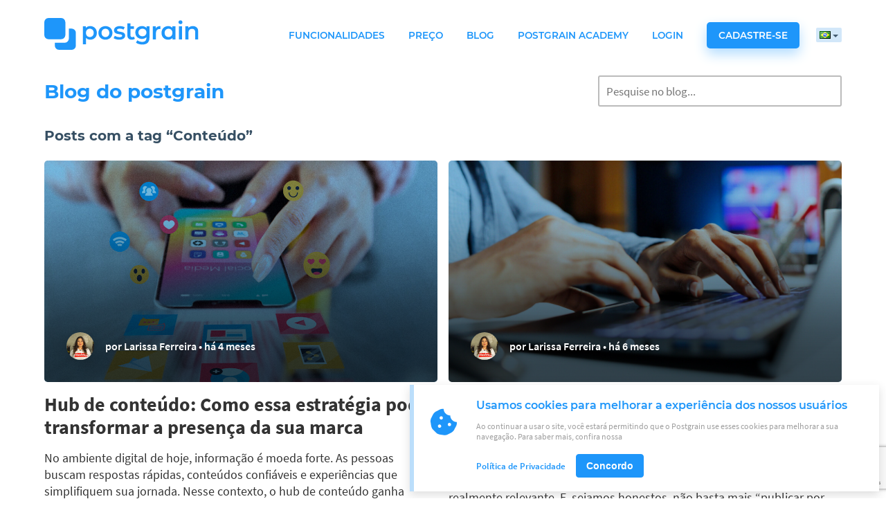

--- FILE ---
content_type: text/html; charset=UTF-8
request_url: https://postgrain.com/blog/tag/conteudo/
body_size: 19786
content:
<!DOCTYPE html>
<html lang="pt-BR" prefix="og: https://ogp.me/ns#" >
<head>
<!-- Google Tag Manager -->
    <script>
        (function(w,d,s,l,i){w[l]=w[l]||[];w[l].push({'gtm.start':
            new Date().getTime(),event:'gtm.js'});var f=d.getElementsByTagName(s)[0],
            j=d.createElement(s),dl=l!='dataLayer'?'&l='+l:'';j.async=true;j.src=
            'https://www.googletagmanager.com/gtm.js?id='+i+dl;f.parentNode.insertBefore(j,f);
        })(window,document,'script','dataLayer','GTM-W4FZJXX');
    </script>
<!-- End Google Tag Manager -->
    <meta charset="UTF-8"/>
    <link rel="profile" href="http://gmpg.org/xfn/11"/>
    <meta name="viewport" content="width=device-width, initial-scale=1.0, maximum-scale=1.0, user-scalable=no" />

    <link rel="apple-touch-icon" sizes="180x180" href="https://postgrain.com/wp-content/themes/granular/images/icons/apple-touch-icon.png">
    <link rel="icon" type="image/png" href="https://postgrain.com/wp-content/themes/granular/images/icons/favicon-32x32.png" sizes="32x32">
    <link rel="icon" type="image/png" href="https://postgrain.com/wp-content/themes/granular/images/icons/favicon-16x16.png" sizes="16x16">
    <link rel="manifest" href="https://postgrain.com/wp-content/themes/granular/images/icons/manifest.json">
    <link rel="mask-icon" href="https://postgrain.com/wp-content/themes/granular/images/icons/safari-pinned-tab.svg" color="#54a3da">
    <link rel="shortcut icon" href="https://postgrain.com/wp-content/themes/granular/images/icons/favicon.ico">
    <meta name="msapplication-config" content="https://postgrain.com/wp-content/themes/granular/images/icons/browserconfig.xml">
    <meta name="theme-color" content="#ffffff">

    <link rel="dns-prefetch" href="//s3.amazonaws.com">
    <link rel="dns-prefetch" href="//connect.facebook.net">

    
    
                <script>
                userLocale = 'pt-br';
            </script>
    
            <script>
            showRealtimeChat = true;
        </script>
    
    <script>
        const stylesheetDirectory = `https://postgrain.com/wp-content/themes/granular`;
        const baseHref = `https://postgrain.com`
        var scrollToForm = false;

        function setup() {
            if (showRealtimeChat) {
                initWidget();
            }

            var interval = setInterval(function () {
                if (typeof zE === 'function') {
                    zEDidLoad();
                    clearInterval(interval);
                }
            }, 1000);
        }

        function initWidget() {
            setZESettings();
            if (window.dataLayer) {
                window.dataLayer.push({
                    'event': 'initZendeskWebWidget'
                });
            }
        }

        function zEDidLoad() {
            configChat();
        }

        function configChat() {
            zE(function () {
                zE.setLocale(userLocale);

                zE.show();
            });

            zE('webWidget:on', 'chat:status', function(status) {
                updateHelpCenterConfig(status === 'online');
            });
        }

        function setZESettings() {
            window.zESettings = {
                webWidget: {
                    position: {
                        horizontal: 'right'
                    },
                    helpCenter: {
                        suppress: true,
                    },
                    contactOptions: {
                        enabled: true,
                    },
                    chat: {
                        suppress: false,
                    },
                    contactForm: {
                        ticketForms: [
                            { id: 360000161714 }
                        ]
                    }
                }
            };
        }

        function updateHelpCenterConfig(supress) {
            zE('webWidget', 'updateSettings', {
                webWidget: {
                helpCenter: {
                    suppress: supress,
                },
                },
            });
        }
    
        // setup();
    </script>

    
<!-- Otimização de mecanismos de pesquisa por Rank Math - https://rankmath.com/ -->
<title>Conteúdo Archives - Postgrain</title>
<meta name="robots" content="follow, noindex"/>
<meta property="og:locale" content="pt_BR" />
<meta property="og:type" content="article" />
<meta property="og:title" content="Conteúdo Archives - Postgrain" />
<meta property="og:url" content="https://postgrain.com/blog/tag/conteudo/" />
<meta property="og:site_name" content="Postgrain" />
<meta name="twitter:card" content="summary_large_image" />
<meta name="twitter:title" content="Conteúdo Archives - Postgrain" />
<meta name="twitter:label1" content="Posts" />
<meta name="twitter:data1" content="28" />
<script type="application/ld+json" class="rank-math-schema">{"@context":"https://schema.org","@graph":[{"@type":"Person","@id":"https://postgrain.com/#person","name":"Postgrain","url":"https://postgrain.com"},{"@type":"WebSite","@id":"https://postgrain.com/#website","url":"https://postgrain.com","name":"Postgrain","publisher":{"@id":"https://postgrain.com/#person"},"inLanguage":"pt-BR"},{"@type":"CollectionPage","@id":"https://postgrain.com/blog/tag/conteudo/#webpage","url":"https://postgrain.com/blog/tag/conteudo/","name":"Conte\u00fado Archives - Postgrain","isPartOf":{"@id":"https://postgrain.com/#website"},"inLanguage":"pt-BR"}]}</script>
<!-- /Plugin de SEO do Rank Math para WordPress -->

<link rel='dns-prefetch' href='//www.google.com' />
<link rel='dns-prefetch' href='//v0.wordpress.com' />
<link rel="alternate" type="application/rss+xml" title="Feed de tag para Postgrain &raquo; Conteúdo" href="https://postgrain.com/blog/tag/conteudo/feed/" />
<script type="text/javascript">
/* <![CDATA[ */
window._wpemojiSettings = {"baseUrl":"https:\/\/s.w.org\/images\/core\/emoji\/15.0.3\/72x72\/","ext":".png","svgUrl":"https:\/\/s.w.org\/images\/core\/emoji\/15.0.3\/svg\/","svgExt":".svg","source":{"concatemoji":"https:\/\/postgrain.com\/wp-includes\/js\/wp-emoji-release.min.js?ver=6.5.7"}};
/*! This file is auto-generated */
!function(i,n){var o,s,e;function c(e){try{var t={supportTests:e,timestamp:(new Date).valueOf()};sessionStorage.setItem(o,JSON.stringify(t))}catch(e){}}function p(e,t,n){e.clearRect(0,0,e.canvas.width,e.canvas.height),e.fillText(t,0,0);var t=new Uint32Array(e.getImageData(0,0,e.canvas.width,e.canvas.height).data),r=(e.clearRect(0,0,e.canvas.width,e.canvas.height),e.fillText(n,0,0),new Uint32Array(e.getImageData(0,0,e.canvas.width,e.canvas.height).data));return t.every(function(e,t){return e===r[t]})}function u(e,t,n){switch(t){case"flag":return n(e,"\ud83c\udff3\ufe0f\u200d\u26a7\ufe0f","\ud83c\udff3\ufe0f\u200b\u26a7\ufe0f")?!1:!n(e,"\ud83c\uddfa\ud83c\uddf3","\ud83c\uddfa\u200b\ud83c\uddf3")&&!n(e,"\ud83c\udff4\udb40\udc67\udb40\udc62\udb40\udc65\udb40\udc6e\udb40\udc67\udb40\udc7f","\ud83c\udff4\u200b\udb40\udc67\u200b\udb40\udc62\u200b\udb40\udc65\u200b\udb40\udc6e\u200b\udb40\udc67\u200b\udb40\udc7f");case"emoji":return!n(e,"\ud83d\udc26\u200d\u2b1b","\ud83d\udc26\u200b\u2b1b")}return!1}function f(e,t,n){var r="undefined"!=typeof WorkerGlobalScope&&self instanceof WorkerGlobalScope?new OffscreenCanvas(300,150):i.createElement("canvas"),a=r.getContext("2d",{willReadFrequently:!0}),o=(a.textBaseline="top",a.font="600 32px Arial",{});return e.forEach(function(e){o[e]=t(a,e,n)}),o}function t(e){var t=i.createElement("script");t.src=e,t.defer=!0,i.head.appendChild(t)}"undefined"!=typeof Promise&&(o="wpEmojiSettingsSupports",s=["flag","emoji"],n.supports={everything:!0,everythingExceptFlag:!0},e=new Promise(function(e){i.addEventListener("DOMContentLoaded",e,{once:!0})}),new Promise(function(t){var n=function(){try{var e=JSON.parse(sessionStorage.getItem(o));if("object"==typeof e&&"number"==typeof e.timestamp&&(new Date).valueOf()<e.timestamp+604800&&"object"==typeof e.supportTests)return e.supportTests}catch(e){}return null}();if(!n){if("undefined"!=typeof Worker&&"undefined"!=typeof OffscreenCanvas&&"undefined"!=typeof URL&&URL.createObjectURL&&"undefined"!=typeof Blob)try{var e="postMessage("+f.toString()+"("+[JSON.stringify(s),u.toString(),p.toString()].join(",")+"));",r=new Blob([e],{type:"text/javascript"}),a=new Worker(URL.createObjectURL(r),{name:"wpTestEmojiSupports"});return void(a.onmessage=function(e){c(n=e.data),a.terminate(),t(n)})}catch(e){}c(n=f(s,u,p))}t(n)}).then(function(e){for(var t in e)n.supports[t]=e[t],n.supports.everything=n.supports.everything&&n.supports[t],"flag"!==t&&(n.supports.everythingExceptFlag=n.supports.everythingExceptFlag&&n.supports[t]);n.supports.everythingExceptFlag=n.supports.everythingExceptFlag&&!n.supports.flag,n.DOMReady=!1,n.readyCallback=function(){n.DOMReady=!0}}).then(function(){return e}).then(function(){var e;n.supports.everything||(n.readyCallback(),(e=n.source||{}).concatemoji?t(e.concatemoji):e.wpemoji&&e.twemoji&&(t(e.twemoji),t(e.wpemoji)))}))}((window,document),window._wpemojiSettings);
/* ]]> */
</script>
<style id='wp-emoji-styles-inline-css' type='text/css'>

	img.wp-smiley, img.emoji {
		display: inline !important;
		border: none !important;
		box-shadow: none !important;
		height: 1em !important;
		width: 1em !important;
		margin: 0 0.07em !important;
		vertical-align: -0.1em !important;
		background: none !important;
		padding: 0 !important;
	}
</style>
<link rel='stylesheet' id='wp-block-library-css' href='https://postgrain.com/wp-includes/css/dist/block-library/style.min.css?ver=6.5.7' type='text/css' media='all' />
<style id='wp-block-library-inline-css' type='text/css'>
.has-text-align-justify{text-align:justify;}
</style>
<link rel='stylesheet' id='mediaelement-css' href='https://postgrain.com/wp-includes/js/mediaelement/mediaelementplayer-legacy.min.css?ver=4.2.17' type='text/css' media='all' />
<link rel='stylesheet' id='wp-mediaelement-css' href='https://postgrain.com/wp-includes/js/mediaelement/wp-mediaelement.min.css?ver=6.5.7' type='text/css' media='all' />
<style id='classic-theme-styles-inline-css' type='text/css'>
/*! This file is auto-generated */
.wp-block-button__link{color:#fff;background-color:#32373c;border-radius:9999px;box-shadow:none;text-decoration:none;padding:calc(.667em + 2px) calc(1.333em + 2px);font-size:1.125em}.wp-block-file__button{background:#32373c;color:#fff;text-decoration:none}
</style>
<style id='global-styles-inline-css' type='text/css'>
body{--wp--preset--color--black: #000000;--wp--preset--color--cyan-bluish-gray: #abb8c3;--wp--preset--color--white: #ffffff;--wp--preset--color--pale-pink: #f78da7;--wp--preset--color--vivid-red: #cf2e2e;--wp--preset--color--luminous-vivid-orange: #ff6900;--wp--preset--color--luminous-vivid-amber: #fcb900;--wp--preset--color--light-green-cyan: #7bdcb5;--wp--preset--color--vivid-green-cyan: #00d084;--wp--preset--color--pale-cyan-blue: #8ed1fc;--wp--preset--color--vivid-cyan-blue: #0693e3;--wp--preset--color--vivid-purple: #9b51e0;--wp--preset--gradient--vivid-cyan-blue-to-vivid-purple: linear-gradient(135deg,rgba(6,147,227,1) 0%,rgb(155,81,224) 100%);--wp--preset--gradient--light-green-cyan-to-vivid-green-cyan: linear-gradient(135deg,rgb(122,220,180) 0%,rgb(0,208,130) 100%);--wp--preset--gradient--luminous-vivid-amber-to-luminous-vivid-orange: linear-gradient(135deg,rgba(252,185,0,1) 0%,rgba(255,105,0,1) 100%);--wp--preset--gradient--luminous-vivid-orange-to-vivid-red: linear-gradient(135deg,rgba(255,105,0,1) 0%,rgb(207,46,46) 100%);--wp--preset--gradient--very-light-gray-to-cyan-bluish-gray: linear-gradient(135deg,rgb(238,238,238) 0%,rgb(169,184,195) 100%);--wp--preset--gradient--cool-to-warm-spectrum: linear-gradient(135deg,rgb(74,234,220) 0%,rgb(151,120,209) 20%,rgb(207,42,186) 40%,rgb(238,44,130) 60%,rgb(251,105,98) 80%,rgb(254,248,76) 100%);--wp--preset--gradient--blush-light-purple: linear-gradient(135deg,rgb(255,206,236) 0%,rgb(152,150,240) 100%);--wp--preset--gradient--blush-bordeaux: linear-gradient(135deg,rgb(254,205,165) 0%,rgb(254,45,45) 50%,rgb(107,0,62) 100%);--wp--preset--gradient--luminous-dusk: linear-gradient(135deg,rgb(255,203,112) 0%,rgb(199,81,192) 50%,rgb(65,88,208) 100%);--wp--preset--gradient--pale-ocean: linear-gradient(135deg,rgb(255,245,203) 0%,rgb(182,227,212) 50%,rgb(51,167,181) 100%);--wp--preset--gradient--electric-grass: linear-gradient(135deg,rgb(202,248,128) 0%,rgb(113,206,126) 100%);--wp--preset--gradient--midnight: linear-gradient(135deg,rgb(2,3,129) 0%,rgb(40,116,252) 100%);--wp--preset--font-size--small: 13px;--wp--preset--font-size--medium: 20px;--wp--preset--font-size--large: 36px;--wp--preset--font-size--x-large: 42px;--wp--preset--spacing--20: 0.44rem;--wp--preset--spacing--30: 0.67rem;--wp--preset--spacing--40: 1rem;--wp--preset--spacing--50: 1.5rem;--wp--preset--spacing--60: 2.25rem;--wp--preset--spacing--70: 3.38rem;--wp--preset--spacing--80: 5.06rem;--wp--preset--shadow--natural: 6px 6px 9px rgba(0, 0, 0, 0.2);--wp--preset--shadow--deep: 12px 12px 50px rgba(0, 0, 0, 0.4);--wp--preset--shadow--sharp: 6px 6px 0px rgba(0, 0, 0, 0.2);--wp--preset--shadow--outlined: 6px 6px 0px -3px rgba(255, 255, 255, 1), 6px 6px rgba(0, 0, 0, 1);--wp--preset--shadow--crisp: 6px 6px 0px rgba(0, 0, 0, 1);}:where(.is-layout-flex){gap: 0.5em;}:where(.is-layout-grid){gap: 0.5em;}body .is-layout-flex{display: flex;}body .is-layout-flex{flex-wrap: wrap;align-items: center;}body .is-layout-flex > *{margin: 0;}body .is-layout-grid{display: grid;}body .is-layout-grid > *{margin: 0;}:where(.wp-block-columns.is-layout-flex){gap: 2em;}:where(.wp-block-columns.is-layout-grid){gap: 2em;}:where(.wp-block-post-template.is-layout-flex){gap: 1.25em;}:where(.wp-block-post-template.is-layout-grid){gap: 1.25em;}.has-black-color{color: var(--wp--preset--color--black) !important;}.has-cyan-bluish-gray-color{color: var(--wp--preset--color--cyan-bluish-gray) !important;}.has-white-color{color: var(--wp--preset--color--white) !important;}.has-pale-pink-color{color: var(--wp--preset--color--pale-pink) !important;}.has-vivid-red-color{color: var(--wp--preset--color--vivid-red) !important;}.has-luminous-vivid-orange-color{color: var(--wp--preset--color--luminous-vivid-orange) !important;}.has-luminous-vivid-amber-color{color: var(--wp--preset--color--luminous-vivid-amber) !important;}.has-light-green-cyan-color{color: var(--wp--preset--color--light-green-cyan) !important;}.has-vivid-green-cyan-color{color: var(--wp--preset--color--vivid-green-cyan) !important;}.has-pale-cyan-blue-color{color: var(--wp--preset--color--pale-cyan-blue) !important;}.has-vivid-cyan-blue-color{color: var(--wp--preset--color--vivid-cyan-blue) !important;}.has-vivid-purple-color{color: var(--wp--preset--color--vivid-purple) !important;}.has-black-background-color{background-color: var(--wp--preset--color--black) !important;}.has-cyan-bluish-gray-background-color{background-color: var(--wp--preset--color--cyan-bluish-gray) !important;}.has-white-background-color{background-color: var(--wp--preset--color--white) !important;}.has-pale-pink-background-color{background-color: var(--wp--preset--color--pale-pink) !important;}.has-vivid-red-background-color{background-color: var(--wp--preset--color--vivid-red) !important;}.has-luminous-vivid-orange-background-color{background-color: var(--wp--preset--color--luminous-vivid-orange) !important;}.has-luminous-vivid-amber-background-color{background-color: var(--wp--preset--color--luminous-vivid-amber) !important;}.has-light-green-cyan-background-color{background-color: var(--wp--preset--color--light-green-cyan) !important;}.has-vivid-green-cyan-background-color{background-color: var(--wp--preset--color--vivid-green-cyan) !important;}.has-pale-cyan-blue-background-color{background-color: var(--wp--preset--color--pale-cyan-blue) !important;}.has-vivid-cyan-blue-background-color{background-color: var(--wp--preset--color--vivid-cyan-blue) !important;}.has-vivid-purple-background-color{background-color: var(--wp--preset--color--vivid-purple) !important;}.has-black-border-color{border-color: var(--wp--preset--color--black) !important;}.has-cyan-bluish-gray-border-color{border-color: var(--wp--preset--color--cyan-bluish-gray) !important;}.has-white-border-color{border-color: var(--wp--preset--color--white) !important;}.has-pale-pink-border-color{border-color: var(--wp--preset--color--pale-pink) !important;}.has-vivid-red-border-color{border-color: var(--wp--preset--color--vivid-red) !important;}.has-luminous-vivid-orange-border-color{border-color: var(--wp--preset--color--luminous-vivid-orange) !important;}.has-luminous-vivid-amber-border-color{border-color: var(--wp--preset--color--luminous-vivid-amber) !important;}.has-light-green-cyan-border-color{border-color: var(--wp--preset--color--light-green-cyan) !important;}.has-vivid-green-cyan-border-color{border-color: var(--wp--preset--color--vivid-green-cyan) !important;}.has-pale-cyan-blue-border-color{border-color: var(--wp--preset--color--pale-cyan-blue) !important;}.has-vivid-cyan-blue-border-color{border-color: var(--wp--preset--color--vivid-cyan-blue) !important;}.has-vivid-purple-border-color{border-color: var(--wp--preset--color--vivid-purple) !important;}.has-vivid-cyan-blue-to-vivid-purple-gradient-background{background: var(--wp--preset--gradient--vivid-cyan-blue-to-vivid-purple) !important;}.has-light-green-cyan-to-vivid-green-cyan-gradient-background{background: var(--wp--preset--gradient--light-green-cyan-to-vivid-green-cyan) !important;}.has-luminous-vivid-amber-to-luminous-vivid-orange-gradient-background{background: var(--wp--preset--gradient--luminous-vivid-amber-to-luminous-vivid-orange) !important;}.has-luminous-vivid-orange-to-vivid-red-gradient-background{background: var(--wp--preset--gradient--luminous-vivid-orange-to-vivid-red) !important;}.has-very-light-gray-to-cyan-bluish-gray-gradient-background{background: var(--wp--preset--gradient--very-light-gray-to-cyan-bluish-gray) !important;}.has-cool-to-warm-spectrum-gradient-background{background: var(--wp--preset--gradient--cool-to-warm-spectrum) !important;}.has-blush-light-purple-gradient-background{background: var(--wp--preset--gradient--blush-light-purple) !important;}.has-blush-bordeaux-gradient-background{background: var(--wp--preset--gradient--blush-bordeaux) !important;}.has-luminous-dusk-gradient-background{background: var(--wp--preset--gradient--luminous-dusk) !important;}.has-pale-ocean-gradient-background{background: var(--wp--preset--gradient--pale-ocean) !important;}.has-electric-grass-gradient-background{background: var(--wp--preset--gradient--electric-grass) !important;}.has-midnight-gradient-background{background: var(--wp--preset--gradient--midnight) !important;}.has-small-font-size{font-size: var(--wp--preset--font-size--small) !important;}.has-medium-font-size{font-size: var(--wp--preset--font-size--medium) !important;}.has-large-font-size{font-size: var(--wp--preset--font-size--large) !important;}.has-x-large-font-size{font-size: var(--wp--preset--font-size--x-large) !important;}
.wp-block-navigation a:where(:not(.wp-element-button)){color: inherit;}
:where(.wp-block-post-template.is-layout-flex){gap: 1.25em;}:where(.wp-block-post-template.is-layout-grid){gap: 1.25em;}
:where(.wp-block-columns.is-layout-flex){gap: 2em;}:where(.wp-block-columns.is-layout-grid){gap: 2em;}
.wp-block-pullquote{font-size: 1.5em;line-height: 1.6;}
</style>
<link rel='stylesheet' id='allow-webp-image-css' href='https://postgrain.com/wp-content/plugins/allow-webp-image/public/css/allow-webp-image-public.css?ver=1.0.1' type='text/css' media='all' />
<link rel='stylesheet' id='contact-form-7-css' href='https://postgrain.com/wp-content/plugins/contact-form-7/includes/css/styles.css?ver=5.6.4' type='text/css' media='all' />
<link rel='stylesheet' id='granular-css' href='https://postgrain.com/wp-content/themes/granular/style.css?ver=1.0' type='text/css' media='all' />
<link rel='stylesheet' id='jetpack_css-css' href='https://postgrain.com/wp-content/plugins/jetpack/css/jetpack.css?ver=11.5.3' type='text/css' media='all' />
<script type="text/javascript" src="https://postgrain.com/wp-includes/js/jquery/jquery.min.js?ver=3.7.1" id="jquery-core-js"></script>
<script type="text/javascript" src="https://postgrain.com/wp-includes/js/jquery/jquery-migrate.min.js?ver=3.4.1" id="jquery-migrate-js"></script>
<script type="text/javascript" src="https://postgrain.com/wp-content/plugins/allow-webp-image/public/js/allow-webp-image-public.js?ver=1.0.1" id="allow-webp-image-js"></script>
<link rel="https://api.w.org/" href="https://postgrain.com/wp-json/" /><link rel="alternate" type="application/json" href="https://postgrain.com/wp-json/wp/v2/tags/85" /><link rel="EditURI" type="application/rsd+xml" title="RSD" href="https://postgrain.com/xmlrpc.php?rsd" />
<meta name="generator" content="WordPress 6.5.7" />
<!-- Start Fluid Video Embeds Style Tag -->
<style type="text/css">
/* Fluid Video Embeds */
.fve-video-wrapper {
    position: relative;
    overflow: hidden;
    height: 0;
    background-color: transparent;
    padding-bottom: 56.25%;
    margin: 0.5em 0;
}
.fve-video-wrapper iframe,
.fve-video-wrapper object,
.fve-video-wrapper embed {
    position: absolute;
    display: block;
    top: 0;
    left: 0;
    width: 100%;
    height: 100%;
}
.fve-video-wrapper a.hyperlink-image {
    position: relative;
    display: none;
}
.fve-video-wrapper a.hyperlink-image img {
    position: relative;
    z-index: 2;
    width: 100%;
}
.fve-video-wrapper a.hyperlink-image .fve-play-button {
    position: absolute;
    left: 35%;
    top: 35%;
    right: 35%;
    bottom: 35%;
    z-index: 3;
    background-color: rgba(40, 40, 40, 0.75);
    background-size: 100% 100%;
    border-radius: 10px;
}
.fve-video-wrapper a.hyperlink-image:hover .fve-play-button {
    background-color: rgba(0, 0, 0, 0.85);
}
</style>
<!-- End Fluid Video Embeds Style Tag -->
	<style>img#wpstats{display:none}</style>
		<style></style><!-- Não existe versão amphtml disponível para essa URL. --><link rel="icon" href="https://postgrain.com/wp-content/uploads/2020/01/cropped-favicon-1-32x32.png" sizes="32x32" />
<link rel="icon" href="https://postgrain.com/wp-content/uploads/2020/01/cropped-favicon-1-192x192.png" sizes="192x192" />
<link rel="apple-touch-icon" href="https://postgrain.com/wp-content/uploads/2020/01/cropped-favicon-1-180x180.png" />
<meta name="msapplication-TileImage" content="https://postgrain.com/wp-content/uploads/2020/01/cropped-favicon-1-270x270.png" />
<style type="text/css" id="wp-custom-css">.blog-img-subtitle-fix {
	margin-bottom: 20px;
}</style></head>
<body class="archive tag tag-conteudo tag-85">
    <!-- Google Tag Manager (noscript) -->
    <noscript><iframe src="https://www.googletagmanager.com/ns.html?id=GTM-W4FZJXX" height="0" width="0" style="display:none;visibility:hidden"></iframe></noscript>
    <!-- End Google Tag Manager (noscript) -->

    <div class="p-modal__overlay js-modal--toggable terms js-modal--trigger" data-modal-target="terms"></div>
    <div class="p-modal js-modal--toggable terms" data-modal-target="terms">
        <div class="p-modal__container">
            <div class="p-modal__header">
			    <div class="p-modal__header__title">Termos de Uso</div>
                <div class="p-modal__header__close js-modal--trigger" data-modal-target="terms"></div>
            </div>
            <div class="p-modal__content">
                <div class="p-modal__content__terms"></div>
                <button class="p-modal__content__button js-modal--trigger" data-modal-target="terms">Voltar ao cadastro</button>
                <div class=p-modal__content__shadow></div>
            </div>
        </div>
    </div>
    <div class="p-modal__overlay js-modal--toggable policy js-modal--trigger" data-modal-target="policy"></div>
    <div class="p-modal js-modal--toggable policy" data-modal-target="policy">
        <div class="p-modal__container">
            <div class="p-modal__header">
			    <div class="p-modal__header__title">Política de Privacidade</div>
                <div class="p-modal__header__close js-modal--trigger" data-modal-target="policy"></div>
            </div>
            <div class="p-modal__content">
                <div class="p-modal__content__policy"></div>
                <button class="p-modal__content__button js-modal--trigger" data-modal-target="policy">Voltar ao cadastro</button>
                <div class=p-modal__content__shadow></div>
            </div>
        </div>
    </div>

    <div class="o-mobile-menu">
	    <div class="o-mobile-menu__container"><ul id="menu-conheca-o-postgrain" class="menu"><li id="menu-item-29" class="event-resources menu-item menu-item-type-post_type menu-item-object-page menu-item-29"><a href="https://postgrain.com/recursos/">Funcionalidades</a></li>
<li id="menu-item-28" class="event-price menu-item menu-item-type-post_type menu-item-object-page menu-item-28"><a href="https://postgrain.com/preco/">Preço</a></li>
<li id="menu-item-1180" class="event-blog menu-item menu-item-type-post_type menu-item-object-page current_page_parent menu-item-1180"><a href="https://postgrain.com/blog/">Blog</a></li>
<li id="menu-item-8439" class="event-academy menu-item menu-item-type-post_type menu-item-object-page menu-item-8439"><a href="https://postgrain.com/academy/">Postgrain Academy</a></li>
<li id="menu-item-30" class="event-login menu-item menu-item-type-custom menu-item-object-custom menu-item-30"><a href="https://app.postgrain.com/authentication/login">Login</a></li>
<li id="menu-item-31" class="s-button event-signup menu-item menu-item-type-custom menu-item-object-custom menu-item-31"><a>Cadastre-se</a></li>
<li id="menu-item-2315" class="pll-parent-menu-item menu-item menu-item-type-custom menu-item-object-custom menu-item-2315"><a href="#pll_switcher"><img src="[data-uri]" title="Português" alt="Português" /></a></li>
</ul></div>    </div>

    <div class="o-header">
        <div class="o-container o-container--flex">
            <div class="o-header__logo">
                <a class="event-home" href="https://postgrain.com">
                    <svg viewBox="0 0 220 45" fill="none" xmlns="http://www.w3.org/2000/svg">
                        <g clip-path="url(#clip0)">
                            <path d="M30 6v18a6 6 0 0 1-6 6H6a5.98 5.98 0 0 1-6-6V6a6 6 0 0 1 6-6h18a5.99 5.99 0 0 1 6 6z"/>
                            <path d="M45 21v18a6 6 0 0 1-6 6H21a6 6 0 0 1-6-6v-4h14a6 6 0 0 0 6-6V15h4a6 6 0 0 1 6 6zM74.9 21.04c0 5.83-4.03 9.62-9.51 9.62a7.7 7.7 0 0 1-6-2.52v9.09H55V11.67h4.18v2.45c1.47-1.79 3.65-2.67 6.2-2.67 5.48 0 9.52 3.8 9.52 9.6zm-4.46 0c0-3.57-2.38-5.86-5.54-5.86s-5.58 2.29-5.58 5.86c0 3.58 2.42 5.87 5.58 5.87s5.54-2.29 5.54-5.87zM77.15 21.04c0-5.61 4.22-9.58 9.97-9.58 5.83 0 10 3.97 10 9.58 0 5.62-4.17 9.62-10 9.62-5.76 0-9.97-4-9.97-9.62zm15.55 0c0-3.57-2.39-5.86-5.58-5.86-3.16 0-5.55 2.29-5.55 5.86 0 3.58 2.4 5.87 5.55 5.87 3.2 0 5.58-2.29 5.58-5.87zM98.81 28.55l1.69-3.33a12.6 12.6 0 0 0 6.53 1.86c2.77 0 3.93-.77 3.93-2.07 0-3.58-11.58-.21-11.58-7.69 0-3.54 3.19-5.86 8.25-5.86 2.49 0 5.33.6 7.02 1.61l-1.69 3.33a10.26 10.26 0 0 0-5.37-1.4c-2.67 0-3.93.88-3.93 2.1 0 3.8 11.59.43 11.59 7.76 0 3.51-3.23 5.8-8.5 5.8-3.13 0-6.25-.91-7.94-2.1zM129.04 29.4a6.9 6.9 0 0 1-4.21 1.26c-4.11 0-6.46-2.17-6.46-6.31V7.53h4.38v4.28h5.02v3.51h-5.02v8.92c0 1.82.95 2.8 2.6 2.8.91 0 1.79-.24 2.45-.77l1.24 3.13zM149.88 11.67v15.9c0 6.81-3.54 9.9-10.1 9.9-3.52 0-7-.9-9.13-2.67l1.96-3.3c1.65 1.38 4.32 2.25 6.92 2.25 4.14 0 5.96-1.9 5.96-5.69v-.98c-1.54 1.68-3.75 2.49-6.28 2.49-5.37 0-9.48-3.65-9.48-9.09 0-5.44 4.1-9.02 9.48-9.02 2.63 0 4.95.84 6.5 2.7v-2.5h4.17v.01zm-4.31 8.81c0-3.16-2.4-5.3-5.69-5.3-3.33 0-5.72 2.14-5.72 5.3 0 3.2 2.39 5.37 5.72 5.37 3.3 0 5.69-2.18 5.69-5.37zM165.6 11.46v4.17c-.38-.06-.7-.1-1.01-.1-3.34 0-5.44 1.97-5.44 5.8v9.08h-4.39V11.67h4.18v2.74c1.26-1.97 3.55-2.95 6.67-2.95zM186.94 11.67V30.4h-4.18V28c-1.47 1.79-3.64 2.67-6.2 2.67-5.48 0-9.49-3.8-9.49-9.62 0-5.82 4-9.58 9.48-9.58 2.39 0 4.5.8 6 2.49v-2.28h4.4zm-4.32 9.37c0-3.57-2.38-5.86-5.58-5.86-3.16 0-5.54 2.29-5.54 5.86 0 3.58 2.38 5.87 5.54 5.87 3.2 0 5.58-2.29 5.58-5.87zM191.23 5.95c0-1.48 1.19-2.63 2.8-2.63 1.62 0 2.82 1.08 2.82 2.52a2.7 2.7 0 0 1-2.81 2.74c-1.62 0-2.81-1.16-2.81-2.63zm.6 5.72h4.38v18.75h-4.39V11.67zM219.52 19.67v10.74h-4.39V20.23c0-3.33-1.65-4.95-4.46-4.95-3.12 0-5.23 1.9-5.23 5.66v9.47h-4.38V11.67h4.18v2.43c1.43-1.72 3.72-2.64 6.45-2.64 4.5 0 7.83 2.56 7.83 8.21z"/>
                        </g>
                        <defs>
                            <clipPath id="clip0">
                                <path d="M0 0h219.52v45H0z"/>
                            </clipPath>
                        </defs>
                    </svg>
                </a>
            </div>
	        <div class="o-header__menu"><ul id="menu-conheca-o-postgrain-1" class="menu"><li class="event-resources menu-item menu-item-type-post_type menu-item-object-page menu-item-29"><a href="https://postgrain.com/recursos/">Funcionalidades</a></li>
<li class="event-price menu-item menu-item-type-post_type menu-item-object-page menu-item-28"><a href="https://postgrain.com/preco/">Preço</a></li>
<li class="event-blog menu-item menu-item-type-post_type menu-item-object-page current_page_parent menu-item-1180"><a href="https://postgrain.com/blog/">Blog</a></li>
<li class="event-academy menu-item menu-item-type-post_type menu-item-object-page menu-item-8439"><a href="https://postgrain.com/academy/">Postgrain Academy</a></li>
<li class="event-login menu-item menu-item-type-custom menu-item-object-custom menu-item-30"><a href="https://app.postgrain.com/authentication/login">Login</a></li>
<li class="s-button event-signup menu-item menu-item-type-custom menu-item-object-custom menu-item-31"><a>Cadastre-se</a></li>
<li class="pll-parent-menu-item menu-item menu-item-type-custom menu-item-object-custom menu-item-2315"><a href="#pll_switcher"><img src="[data-uri]" title="Português" alt="Português" /></a></li>
</ul></div>            <div class="o-header__login-btn">
                <a href="https://app.postgrain.com/authentication/login">Login</a>
            </div>
            <div class="o-header__hamburger">
                <div class="o-header__hamburger__slice"></div>
                <div class="o-header__hamburger__slice"></div>
                <div class="o-header__hamburger__slice"></div>
            </div>
        </div>
            </div>
    <div class="o-content">


<div class="p-bl-home">
    <div class="o-container">
        <div class="p-bl-home__menu">
            <h1 class="p-bl-home__title"><a href="https://postgrain.com/blog">Blog do postgrain</a></h1>
            <form class="p-bl-home__menu__search" role="search" action="https://postgrain.com/" method="get">
	<input type="search" class="p-bl-home__menu__search__input s-mobile" placeholder="Pesquise no blog..." name="s" value="" required>
</form>        </div>

                            <h2 class="p-bl-home__current-page">Posts com a tag “Conteúdo”</h2>
                    </div>
</div>

<div class="o-container">
    <div class="c-post-list">
	                    <article class="c-post-card">
                    <a href="https://postgrain.com/blog/hub-de-conteudo/">
                        <div class="c-post-card__header" style="background-image: url(https://postgrain.com/wp-content/uploads/2025/09/THUMB-BLOG-Hub-de-conteudo-1170x585.jpg);">
                            <div class="c-post-card__header__overlay"></div>
                            <div class="c-post-card__header__info">
                                <div class="c-post-card__header__info__author" style="background-image: url(https://secure.gravatar.com/avatar/b9d90628942ae65ffca727b168dd34f0?s=40&d=mm&r=g)"></div>
                                <div class="c-post-card__header__info__meta">por Larissa Ferreira • há 4 meses</div>
                            </div>
                        </div>
                    </a>
                    <a href="https://postgrain.com/blog/hub-de-conteudo/">
                        <div class="c-post-card__title">Hub de conteúdo: Como essa estratégia pode transformar a presença da sua marca</div>
                    </a>
                    <div class="c-post-card__excerpt">No ambiente digital de hoje, informação é moeda forte. As pessoas buscam respostas rápidas, conteúdos confiáveis e experiências que simplifiquem sua jornada. Nesse contexto, o hub de conteúdo ganha relevância como uma das estratégias mais sólidas para quem deseja organizar temas, facilitar a navegação e reforçar a presença da marca.... <a href="https://postgrain.com/blog/hub-de-conteudo/">Leia mais</a></div>
                </article>
		                    <article class="c-post-card">
                    <a href="https://postgrain.com/blog/conteudo-que-constroi-marca/">
                        <div class="c-post-card__header" style="background-image: url(https://postgrain.com/wp-content/uploads/2025/07/THUMB-BLOG-Conteudos-que-constroem-marca-1170x658.jpg);">
                            <div class="c-post-card__header__overlay"></div>
                            <div class="c-post-card__header__info">
                                <div class="c-post-card__header__info__author" style="background-image: url(https://secure.gravatar.com/avatar/b9d90628942ae65ffca727b168dd34f0?s=40&d=mm&r=g)"></div>
                                <div class="c-post-card__header__info__meta">por Larissa Ferreira • há 6 meses</div>
                            </div>
                        </div>
                    </a>
                    <a href="https://postgrain.com/blog/conteudo-que-constroi-marca/">
                        <div class="c-post-card__title">Conteúdos que constroem marca: os 8 formatos essenciais para gerar conexão e autoridade</div>
                    </a>
                    <div class="c-post-card__excerpt">Hoje, o conteúdo que constrói marca é o que sustenta qualquer estratégia realmente relevante. E, sejamos honestos, não basta mais “publicar por publicar”. Em um ambiente saturado de postagens, banners e vídeos, marcas fortes se constroem com estratégia, consistência e intenção. Mais do que likes, é preciso gerar valor real.... <a href="https://postgrain.com/blog/conteudo-que-constroi-marca/">Leia mais</a></div>
                </article>
		                    <article class="c-post-card">
                    <a href="https://postgrain.com/blog/conteudo-de-autoridade/">
                        <div class="c-post-card__header" style="background-image: url(https://postgrain.com/wp-content/uploads/2025/06/THUMB-BLOG-Conteudo-de-autoridade-o-que-e-e-por-que-sua-empresa-precisa-investir-nele-1170x585.jpg);">
                            <div class="c-post-card__header__overlay"></div>
                            <div class="c-post-card__header__info">
                                <div class="c-post-card__header__info__author" style="background-image: url(https://secure.gravatar.com/avatar/b9d90628942ae65ffca727b168dd34f0?s=40&d=mm&r=g)"></div>
                                <div class="c-post-card__header__info__meta">por Larissa Ferreira • há 7 meses</div>
                            </div>
                        </div>
                    </a>
                    <a href="https://postgrain.com/blog/conteudo-de-autoridade/">
                        <div class="c-post-card__title">Conteúdo de autoridade: o que é e por que sua empresa precisa investir nele</div>
                    </a>
                    <div class="c-post-card__excerpt">Você investe em conteúdo de autoridade para transformar sua presença digital em vendas reais? Muita empresa ainda produz conteúdo só para manter os canais ativos — como se bastasse postar com frequência para ganhar credibilidade. Só que, especialmente em mercados técnicos e B2B, isso não funciona mais. É preciso ir... <a href="https://postgrain.com/blog/conteudo-de-autoridade/">Leia mais</a></div>
                </article>
		                    <article class="c-post-card">
                    <a href="https://postgrain.com/blog/google-e-e-a-t-como-funciona/">
                        <div class="c-post-card__header" style="background-image: url(https://postgrain.com/wp-content/uploads/2025/01/THUMB-BLOG-Google-E-E-A-T-Como-funciona-1170x585.jpg);">
                            <div class="c-post-card__header__overlay"></div>
                            <div class="c-post-card__header__info">
                                <div class="c-post-card__header__info__author" style="background-image: url(https://secure.gravatar.com/avatar/b9d90628942ae65ffca727b168dd34f0?s=40&d=mm&r=g)"></div>
                                <div class="c-post-card__header__info__meta">por Larissa Ferreira • há 12 meses</div>
                            </div>
                        </div>
                    </a>
                    <a href="https://postgrain.com/blog/google-e-e-a-t-como-funciona/">
                        <div class="c-post-card__title">Google E-E-A-T: Como funciona?</div>
                    </a>
                    <div class="c-post-card__excerpt">O Google E-E-A-T é fundamental para que qualquer site alcance o topo dos resultados no Google, pois são regras tão essenciais quanto o SEO.  Neste conteúdo, vamos mostrar como funciona esse conceito, como escrever seus conteúdos levando-o em consideração e quais são os limites da IA na criação de conteúdo.... <a href="https://postgrain.com/blog/google-e-e-a-t-como-funciona/">Leia mais</a></div>
                </article>
		                    <article class="c-post-card">
                    <a href="https://postgrain.com/blog/como-ter-mais-alcance-no-instagram/">
                        <div class="c-post-card__header" style="background-image: url(https://postgrain.com/wp-content/uploads/2024/10/THUMB-BLOG-Como-ter-mais-alcance-no-instagram-1170x585.jpg);">
                            <div class="c-post-card__header__overlay"></div>
                            <div class="c-post-card__header__info">
                                <div class="c-post-card__header__info__author" style="background-image: url(https://secure.gravatar.com/avatar/cd3c280ab231c482285ce1235f7f5e20?s=40&d=mm&r=g)"></div>
                                <div class="c-post-card__header__info__meta">por Stella • há 1 ano</div>
                            </div>
                        </div>
                    </a>
                    <a href="https://postgrain.com/blog/como-ter-mais-alcance-no-instagram/">
                        <div class="c-post-card__title">Saiba como ter mais alcance no Instagram em 2024</div>
                    </a>
                    <div class="c-post-card__excerpt">Como aumentar o alcance no Instagram? Neste conteúdo, vamos abordar esse aspecto essencial do seu perfil. Explicaremos o que é o alcance, por que ele é importante, os motivos que podem causar uma queda e como solucionar esse problema.  Só pela nossa introdução, você já pode perceber que o conteúdo... <a href="https://postgrain.com/blog/como-ter-mais-alcance-no-instagram/">Leia mais</a></div>
                </article>
		                    <article class="c-post-card">
                    <a href="https://postgrain.com/blog/mailchimp-ou-activecampaign/">
                        <div class="c-post-card__header" style="background-image: url(https://postgrain.com/wp-content/uploads/2024/09/THUMB-BLOG-Mailchimp-ou-ActiveCampaign-Qual-o-melhor-1170x585.jpg);">
                            <div class="c-post-card__header__overlay"></div>
                            <div class="c-post-card__header__info">
                                <div class="c-post-card__header__info__author" style="background-image: url(https://secure.gravatar.com/avatar/cd3c280ab231c482285ce1235f7f5e20?s=40&d=mm&r=g)"></div>
                                <div class="c-post-card__header__info__meta">por Stella • há 1 ano</div>
                            </div>
                        </div>
                    </a>
                    <a href="https://postgrain.com/blog/mailchimp-ou-activecampaign/">
                        <div class="c-post-card__title">Mailchimp ou ActiveCampaign: Qual você de usar? </div>
                    </a>
                    <div class="c-post-card__excerpt">Mailchimp ou ActiveCampaign? Leia este conteúdo para descobrir qual é a melhor plataforma de e-mail entre as duas. Vamos discutir os principais recursos, planos e preços. Mailchimp ou ActiveCampaign: Quais são os principais recursos de cada um? Mailchimp e ActiveCampaign são duas das melhores ferramentas se sua empresa deseja utilizar... <a href="https://postgrain.com/blog/mailchimp-ou-activecampaign/">Leia mais</a></div>
                </article>
		                    <article class="c-post-card">
                    <a href="https://postgrain.com/blog/variacao-de-conteudo-no-instagram/">
                        <div class="c-post-card__header" style="background-image: url(https://postgrain.com/wp-content/uploads/2024/08/THUMB-BLOG-Por-que-e-importante-variar-o-conteudo-das-postagens-no-Instagram-1170x585.jpg);">
                            <div class="c-post-card__header__overlay"></div>
                            <div class="c-post-card__header__info">
                                <div class="c-post-card__header__info__author" style="background-image: url(https://secure.gravatar.com/avatar/cd3c280ab231c482285ce1235f7f5e20?s=40&d=mm&r=g)"></div>
                                <div class="c-post-card__header__info__meta">por Stella • há 1 ano</div>
                            </div>
                        </div>
                    </a>
                    <a href="https://postgrain.com/blog/variacao-de-conteudo-no-instagram/">
                        <div class="c-post-card__title">Por que é importante fazer variação de conteúdo no Instagram? [Vantagens]</div>
                    </a>
                    <div class="c-post-card__excerpt">Por que é importante a variação de conteúdo no Instagram? Pense no seu feed do Instagram como uma revista ou um canal de entretenimento. Se você estivesse folheando uma revista ou assistindo a um canal que repete o mesmo tipo de conteúdo continuamente, provavelmente ficaria entediado rapidamente e perderia o... <a href="https://postgrain.com/blog/variacao-de-conteudo-no-instagram/">Leia mais</a></div>
                </article>
		                    <article class="c-post-card">
                    <a href="https://postgrain.com/blog/criatividade-para-conteudo-no-instagram/">
                        <div class="c-post-card__header" style="background-image: url(https://postgrain.com/wp-content/uploads/2024/07/THUMB-BLOG-Criatividade-em-tempos-de-crise-como-adaptar-seu-conteudo-no-Instagram-1170x585.jpg);">
                            <div class="c-post-card__header__overlay"></div>
                            <div class="c-post-card__header__info">
                                <div class="c-post-card__header__info__author" style="background-image: url(https://secure.gravatar.com/avatar/cd3c280ab231c482285ce1235f7f5e20?s=40&d=mm&r=g)"></div>
                                <div class="c-post-card__header__info__meta">por Stella • há 1 ano</div>
                            </div>
                        </div>
                    </a>
                    <a href="https://postgrain.com/blog/criatividade-para-conteudo-no-instagram/">
                        <div class="c-post-card__title">Criatividade em tempos de crise: como adaptar seu conteúdo no Instagram</div>
                    </a>
                    <div class="c-post-card__excerpt">Passar por épocas de crise nunca é fácil e bom pra ninguém. Além disso, ao consumir conteúdos sobre o assunto, provavelmente você teve aquela sensação de “Todo mundo só fala isso”. De fato, conteúdos repetitivos e que falam sempre sobre um mesmo assunto e de um mesmo jeito são extremamente... <a href="https://postgrain.com/blog/criatividade-para-conteudo-no-instagram/">Leia mais</a></div>
                </article>
		                    <article class="c-post-card">
                    <a href="https://postgrain.com/blog/estrategias-para-social-media/">
                        <div class="c-post-card__header" style="background-image: url(https://postgrain.com/wp-content/uploads/2024/07/CAPA-BLOG-ZAPMIZER-1-1170x585.png);">
                            <div class="c-post-card__header__overlay"></div>
                            <div class="c-post-card__header__info">
                                <div class="c-post-card__header__info__author" style="background-image: url(https://secure.gravatar.com/avatar/cd3c280ab231c482285ce1235f7f5e20?s=40&d=mm&r=g)"></div>
                                <div class="c-post-card__header__info__meta">por Stella • há 1 ano</div>
                            </div>
                        </div>
                    </a>
                    <a href="https://postgrain.com/blog/estrategias-para-social-media/">
                        <div class="c-post-card__title">Estratégias para social media: Como mostrar minhas habilidades?</div>
                    </a>
                    <div class="c-post-card__excerpt">Estratégias para social media são fundamentais para atrair mais clientes, e, neste conteúdo, vamos abordar uma das mais eficazes: a criação de conteúdo. Inicialmente, você compreenderá a importância desse método, explorando por que ele é tão essencial para o sucesso da sua estratégia de marketing. Em seguida, discutiremos como implementar... <a href="https://postgrain.com/blog/estrategias-para-social-media/">Leia mais</a></div>
                </article>
		                    <article class="c-post-card">
                    <a href="https://postgrain.com/blog/principais-tendencias-visuais-do-instagram/">
                        <div class="c-post-card__header" style="background-image: url(https://postgrain.com/wp-content/uploads/2024/07/THUMB-BLOG-Principais-tendencias-visuais-do-Instagram-1170x585.jpg);">
                            <div class="c-post-card__header__overlay"></div>
                            <div class="c-post-card__header__info">
                                <div class="c-post-card__header__info__author" style="background-image: url(https://secure.gravatar.com/avatar/cd3c280ab231c482285ce1235f7f5e20?s=40&d=mm&r=g)"></div>
                                <div class="c-post-card__header__info__meta">por Stella • há 1 ano</div>
                            </div>
                        </div>
                    </a>
                    <a href="https://postgrain.com/blog/principais-tendencias-visuais-do-instagram/">
                        <div class="c-post-card__title">Principais tendências visuais do Instagram: fique por dentro e se atualize!</div>
                    </a>
                    <div class="c-post-card__excerpt">“E agora, qual vai ser meu conteúdo de hoje?” Se essa dúvida existencial nunca surgiu na sua mente, parabéns! Mas acredito que seja praticamente impossível, algum produtor de conteúdo do Instagram não ter ficado um dia sem ideias. Por isso, para você, profissional da área, ficar por dentro das tendências... <a href="https://postgrain.com/blog/principais-tendencias-visuais-do-instagram/">Leia mais</a></div>
                </article>
		                    <article class="c-post-card">
                    <a href="https://postgrain.com/blog/estatisticas-do-x/">
                        <div class="c-post-card__header" style="background-image: url(https://postgrain.com/wp-content/uploads/2024/07/CAPA-BLOG-ZAPMIZER-7-1-1170x585.png);">
                            <div class="c-post-card__header__overlay"></div>
                            <div class="c-post-card__header__info">
                                <div class="c-post-card__header__info__author" style="background-image: url(https://secure.gravatar.com/avatar/cd3c280ab231c482285ce1235f7f5e20?s=40&d=mm&r=g)"></div>
                                <div class="c-post-card__header__info__meta">por Stella • há 2 anos</div>
                            </div>
                        </div>
                    </a>
                    <a href="https://postgrain.com/blog/estatisticas-do-x/">
                        <div class="c-post-card__title">Estatísticas do X: Será que a plataforma vale a pena?</div>
                    </a>
                    <div class="c-post-card__excerpt">As estatísticas do X podem ser muito interessantes para sua empresa, caso esteja considerando investir na criação de conteúdo para a plataforma.  Neste conteúdo, vamos falar sobre as estatísticas do X mais recentes da plataforma em relação aos usuários e publicidade e, com base nesses números, definir se vale a... <a href="https://postgrain.com/blog/estatisticas-do-x/">Leia mais</a></div>
                </article>
		                    <article class="c-post-card">
                    <a href="https://postgrain.com/blog/como-criar-stories-que-engajam-4-dicas/">
                        <div class="c-post-card__header" style="background-image: url(https://postgrain.com/wp-content/uploads/2024/07/CAPA-BLOG-POSTGRAIN-8-1170x585.png);">
                            <div class="c-post-card__header__overlay"></div>
                            <div class="c-post-card__header__info">
                                <div class="c-post-card__header__info__author" style="background-image: url(https://secure.gravatar.com/avatar/cd3c280ab231c482285ce1235f7f5e20?s=40&d=mm&r=g)"></div>
                                <div class="c-post-card__header__info__meta">por Stella • há 2 anos</div>
                            </div>
                        </div>
                    </a>
                    <a href="https://postgrain.com/blog/como-criar-stories-que-engajam-4-dicas/">
                        <div class="c-post-card__title">As 4 maneiras de você criar stories que engajam no Instagram [2024]</div>
                    </a>
                    <div class="c-post-card__excerpt">Quando o assunto é criar stories que engajam, muito se fala sobre a frequência. Quanto mais você posta, mais você aparece e, consequentemente, mais seus seguidores interagem com seu conteúdo. Sendo assim, a regularidade realmente é um fator importante, mas não o principal. Por isso, entender outros pontos sobre esse... <a href="https://postgrain.com/blog/como-criar-stories-que-engajam-4-dicas/">Leia mais</a></div>
                </article>
		                    <article class="c-post-card">
                    <a href="https://postgrain.com/blog/visualizacoes-no-tiktok/">
                        <div class="c-post-card__header" style="background-image: url(https://postgrain.com/wp-content/uploads/2024/05/THUMB-BLOG-Mais-visualizações-no-Tiktok-1-1.png);">
                            <div class="c-post-card__header__overlay"></div>
                            <div class="c-post-card__header__info">
                                <div class="c-post-card__header__info__author" style="background-image: url(https://secure.gravatar.com/avatar/cd3c280ab231c482285ce1235f7f5e20?s=40&d=mm&r=g)"></div>
                                <div class="c-post-card__header__info__meta">por Stella • há 2 anos</div>
                            </div>
                        </div>
                    </a>
                    <a href="https://postgrain.com/blog/visualizacoes-no-tiktok/">
                        <div class="c-post-card__title">As 5 melhores estratégias para ter mais visualizações no TikTok</div>
                    </a>
                    <div class="c-post-card__excerpt">Mais visualizações no TikTok é um resultado simples quando estamos utilizando as estratégias certas. Neste conteúdo, vamos mostrar as cinco melhores estratégias e responder outras perguntas importantes. Assista também:  As visualizações no TikTok são importantes? Muitas plataformas possuem métricas mais importantes do que outras. Por exemplo, no Instagram os salvamentos... <a href="https://postgrain.com/blog/visualizacoes-no-tiktok/">Leia mais</a></div>
                </article>
		                    <article class="c-post-card">
                    <a href="https://postgrain.com/blog/calendario-editorial/">
                        <div class="c-post-card__header" style="background-image: url(https://postgrain.com/wp-content/uploads/2024/04/THUMB-BLOG-Calendário-editorial-1-1-1.png);">
                            <div class="c-post-card__header__overlay"></div>
                            <div class="c-post-card__header__info">
                                <div class="c-post-card__header__info__author" style="background-image: url(https://secure.gravatar.com/avatar/cd3c280ab231c482285ce1235f7f5e20?s=40&d=mm&r=g)"></div>
                                <div class="c-post-card__header__info__meta">por Stella • há 2 anos</div>
                            </div>
                        </div>
                    </a>
                    <a href="https://postgrain.com/blog/calendario-editorial/">
                        <div class="c-post-card__title">Calendário editorial: Guia completo + modelo pronto! [2024]</div>
                    </a>
                    <div class="c-post-card__excerpt">Calendário editorial: o que é e por que você precisa de um? Calendário editorial é fundamental quando falamos de planejamento para as redes sociais e, por isso, sempre estamos comentando em nossos conteúdos.  Neste conteúdo, você vai aprender a importância dessa ferramenta, como ela funciona e tudo o que você... <a href="https://postgrain.com/blog/calendario-editorial/">Leia mais</a></div>
                </article>
		                    <article class="c-post-card">
                    <a href="https://postgrain.com/blog/tendencias-de-design-para-posts-no-instagram/">
                        <div class="c-post-card__header" style="background-image: url(https://postgrain.com/wp-content/uploads/2024/03/THUMB-BLOG-DESIGN-1.png);">
                            <div class="c-post-card__header__overlay"></div>
                            <div class="c-post-card__header__info">
                                <div class="c-post-card__header__info__author" style="background-image: url(https://secure.gravatar.com/avatar/cd3c280ab231c482285ce1235f7f5e20?s=40&d=mm&r=g)"></div>
                                <div class="c-post-card__header__info__meta">por Stella • há 2 anos</div>
                            </div>
                        </div>
                    </a>
                    <a href="https://postgrain.com/blog/tendencias-de-design-para-posts-no-instagram/">
                        <div class="c-post-card__title">Tendências de Design para Posts no Instagram [2024]</div>
                    </a>
                    <div class="c-post-card__excerpt">Tendências de Design para Posts no Instagram: Como aplicá-las nos seus conteúdos?  Estar entre as tendências de design para posts no Instagram é uma das formas de mostrar que sua marca está inovando. Neste conteúdo, vamos mostrar como isso é importante, quais são as tendências de design para posts no... <a href="https://postgrain.com/blog/tendencias-de-design-para-posts-no-instagram/">Leia mais</a></div>
                </article>
		                    <article class="c-post-card">
                    <a href="https://postgrain.com/blog/redes-sociais-na-area-da-saude-guia-completo/">
                        <div class="c-post-card__header" style="background-image: url(https://postgrain.com/wp-content/uploads/2024/03/THUMB-BLOG-Redes-Sociais-para-Profissionais-da-Saude-1.png);">
                            <div class="c-post-card__header__overlay"></div>
                            <div class="c-post-card__header__info">
                                <div class="c-post-card__header__info__author" style="background-image: url(https://secure.gravatar.com/avatar/cd3c280ab231c482285ce1235f7f5e20?s=40&d=mm&r=g)"></div>
                                <div class="c-post-card__header__info__meta">por Stella • há 2 anos</div>
                            </div>
                        </div>
                    </a>
                    <a href="https://postgrain.com/blog/redes-sociais-na-area-da-saude-guia-completo/">
                        <div class="c-post-card__title">Redes Sociais na Área da Saúde: Guia Completo! [2024]</div>
                    </a>
                    <div class="c-post-card__excerpt">Redes Sociais na área da Saúde: O que Pode e o Que Não Pode? Redes sociais na área da saúde podem ser algo incrível por ajudar pessoas ao redor do país e dar mais visibilidade ao profissional.  Entretanto, neste conteúdo, vamos fazer um guia do que você pode fazer ou... <a href="https://postgrain.com/blog/redes-sociais-na-area-da-saude-guia-completo/">Leia mais</a></div>
                </article>
		                    <article class="c-post-card">
                    <a href="https://postgrain.com/blog/como-crescer-no-instagram-em-30-dias/">
                        <div class="c-post-card__header" style="background-image: url(https://postgrain.com/wp-content/uploads/2024/03/THUMB-BLOG-Como-Crescer-no-Instagram-em-30-Dias-1.png);">
                            <div class="c-post-card__header__overlay"></div>
                            <div class="c-post-card__header__info">
                                <div class="c-post-card__header__info__author" style="background-image: url(https://secure.gravatar.com/avatar/b9d90628942ae65ffca727b168dd34f0?s=40&d=mm&r=g)"></div>
                                <div class="c-post-card__header__info__meta">por Larissa Ferreira • há 2 anos</div>
                            </div>
                        </div>
                    </a>
                    <a href="https://postgrain.com/blog/como-crescer-no-instagram-em-30-dias/">
                        <div class="c-post-card__title">Como Crescer no Instagram em 30 Dias! [2024]</div>
                    </a>
                    <div class="c-post-card__excerpt">Neste conteúdo, vamos falar sobre como crescer no Instagram em 30 dias. Este será um artigo fundamental para a sua marca no mês de março. E então, você aceita o nosso desafio? Como Crescer no Instagram em 30 Dias: Definindo sua Estratégia e Objetivos O primeiro detalhe que você deve... <a href="https://postgrain.com/blog/como-crescer-no-instagram-em-30-dias/">Leia mais</a></div>
                </article>
		                    <article class="c-post-card">
                    <a href="https://postgrain.com/blog/preparando-seu-instagram-para-o-mes-da-mulher/">
                        <div class="c-post-card__header" style="background-image: url(https://postgrain.com/wp-content/uploads/2024/03/THUMB-BLOG-Mês-da-Mulher-1.png);">
                            <div class="c-post-card__header__overlay"></div>
                            <div class="c-post-card__header__info">
                                <div class="c-post-card__header__info__author" style="background-image: url(https://secure.gravatar.com/avatar/cd3c280ab231c482285ce1235f7f5e20?s=40&d=mm&r=g)"></div>
                                <div class="c-post-card__header__info__meta">por Stella • há 2 anos</div>
                            </div>
                        </div>
                    </a>
                    <a href="https://postgrain.com/blog/preparando-seu-instagram-para-o-mes-da-mulher/">
                        <div class="c-post-card__title">Preparando seu Instagram para o Mês da Mulher: Ideias de Conteúdo [2024]</div>
                    </a>
                    <div class="c-post-card__excerpt">Mês da Mulher: Conteúdo e Engajamento Todas as marcas estão preparando o Instagram para o mês da mulher, e neste conteúdo vamos mostrar como você também pode criar conteúdo que gera engajamento. Preparando o Instagram para o Mês da Mulher: Por que é Fundamental? O mês da mulher é uma... <a href="https://postgrain.com/blog/preparando-seu-instagram-para-o-mes-da-mulher/">Leia mais</a></div>
                </article>
		                    <article class="c-post-card">
                    <a href="https://postgrain.com/blog/verdade-ou-mito-sinalizar-publi-afasta-seguidor/">
                        <div class="c-post-card__header" style="background-image: url(https://postgrain.com/wp-content/uploads/2024/02/THUMB-BLOG-Sinalizar-publi-1-1-1-1-1.png);">
                            <div class="c-post-card__header__overlay"></div>
                            <div class="c-post-card__header__info">
                                <div class="c-post-card__header__info__author" style="background-image: url(https://secure.gravatar.com/avatar/cd3c280ab231c482285ce1235f7f5e20?s=40&d=mm&r=g)"></div>
                                <div class="c-post-card__header__info__meta">por Stella • há 2 anos</div>
                            </div>
                        </div>
                    </a>
                    <a href="https://postgrain.com/blog/verdade-ou-mito-sinalizar-publi-afasta-seguidor/">
                        <div class="c-post-card__title">Verdade ou Mito: sinalizar #publi afasta o seguidor?</div>
                    </a>
                    <div class="c-post-card__excerpt">Vamos falar sobre transparência na relação de influenciadores digitais e criadores de conteúdo com a publicidade nas redes sociais? Alguns rumores que circulam na internet afirmam que sinalizar as publicidades pagas derruba o engajamento. Será que essa informação procede?  Antes de chegar a essa resposta, é importante explicar que, independente... <a href="https://postgrain.com/blog/verdade-ou-mito-sinalizar-publi-afasta-seguidor/">Leia mais</a></div>
                </article>
		                    <article class="c-post-card">
                    <a href="https://postgrain.com/blog/social-media-datas-comemorativas-de-marco/">
                        <div class="c-post-card__header" style="background-image: url(https://postgrain.com/wp-content/uploads/2024/02/THUMB-BLOG-Estrategia-de-Marketing-como-Social-Media-1-1-1.png);">
                            <div class="c-post-card__header__overlay"></div>
                            <div class="c-post-card__header__info">
                                <div class="c-post-card__header__info__author" style="background-image: url(https://secure.gravatar.com/avatar/cd3c280ab231c482285ce1235f7f5e20?s=40&d=mm&r=g)"></div>
                                <div class="c-post-card__header__info__meta">por Stella • há 2 anos</div>
                            </div>
                        </div>
                    </a>
                    <a href="https://postgrain.com/blog/social-media-datas-comemorativas-de-marco/">
                        <div class="c-post-card__title">Social Media: Principais Datas Comemorativas de Março para Aproveitar</div>
                    </a>
                    <div class="c-post-card__excerpt">Para a sua estratégia de marketing como social media do próximo mês, vamos falar sobre as principais datas comemorativas de março que você, como social media, pode utilizar para o seu cliente ou para a marca com a qual está trabalhando. Datas comemorativas de março: Dia Internacional da Mulher O... <a href="https://postgrain.com/blog/social-media-datas-comemorativas-de-marco/">Leia mais</a></div>
                </article>
		        </div>
    <div class="c-navigation"><ul>
<li class="active"><a href="https://postgrain.com/blog/tag/conteudo/">1</a></li>
<li><a href="https://postgrain.com/blog/tag/conteudo/page/2/">2</a></li>
<li class="next"><a href="https://postgrain.com/blog/tag/conteudo/page/2/" >→</a></li>
</ul></div>
</div>



    </div> <!-- .o-content -->
    <footer>
        <script async>(function(s,u,m,o,j,v){j=u.createElement(m);v=u.getElementsByTagName(m)[0];j.async=1;j.src=o;j.dataset.sumoSiteId='e4c0f600093d8e0023076a00f4473d0094e9c6002c301f00297a37003af6a700';j.dataset.sumoPlatform='wordpress';v.parentNode.insertBefore(j,v)})(window,document,'script','//load.sumo.com/');</script>    <script type="application/javascript">
      var ajaxurl = "https://postgrain.com/wp-admin/admin-ajax.php";

      function sumo_add_woocommerce_coupon(code) {
        jQuery.post(ajaxurl, {
          action: 'sumo_add_woocommerce_coupon',
          code: code,
        });
      }

      function sumo_remove_woocommerce_coupon(code) {
        jQuery.post(ajaxurl, {
          action: 'sumo_remove_woocommerce_coupon',
          code: code,
        });
      }

      function sumo_get_woocommerce_cart_subtotal(callback) {
        jQuery.ajax({
          method: 'POST',
          url: ajaxurl,
          dataType: 'html',
          data: {
            action: 'sumo_get_woocommerce_cart_subtotal',
          },
          success: function(subtotal) {
            return callback(null, subtotal);
          },
          error: function(err) {
            return callback(err, 0);
          }
        });
      }
    </script>
    <script type="text/javascript" src="https://postgrain.com/wp-content/plugins/contact-form-7/includes/swv/js/index.js?ver=5.6.4" id="swv-js"></script>
<script type="text/javascript" id="contact-form-7-js-extra">
/* <![CDATA[ */
var wpcf7 = {"api":{"root":"https:\/\/postgrain.com\/wp-json\/","namespace":"contact-form-7\/v1"}};
/* ]]> */
</script>
<script type="text/javascript" src="https://postgrain.com/wp-content/plugins/contact-form-7/includes/js/index.js?ver=5.6.4" id="contact-form-7-js"></script>
<script type="text/javascript" id="google-invisible-recaptcha-js-before">
/* <![CDATA[ */
var renderInvisibleReCaptcha = function() {

    for (var i = 0; i < document.forms.length; ++i) {
        var form = document.forms[i];
        var holder = form.querySelector('.inv-recaptcha-holder');

        if (null === holder) continue;
		holder.innerHTML = '';

         (function(frm){
			var cf7SubmitElm = frm.querySelector('.wpcf7-submit');
            var holderId = grecaptcha.render(holder,{
                'sitekey': '6LecgSEUAAAAAFq08QPILkPEvjbBlpIM7BRWAgAg', 'size': 'invisible', 'badge' : 'bottomright',
                'callback' : function (recaptchaToken) {
					if((null !== cf7SubmitElm) && (typeof jQuery != 'undefined')){jQuery(frm).submit();grecaptcha.reset(holderId);return;}
					 HTMLFormElement.prototype.submit.call(frm);
                },
                'expired-callback' : function(){grecaptcha.reset(holderId);}
            });

			if(null !== cf7SubmitElm && (typeof jQuery != 'undefined') ){
				jQuery(cf7SubmitElm).off('click').on('click', function(clickEvt){
					clickEvt.preventDefault();
					grecaptcha.execute(holderId);
				});
			}
			else
			{
				frm.onsubmit = function (evt){evt.preventDefault();grecaptcha.execute(holderId);};
			}


        })(form);
    }
};
/* ]]> */
</script>
<script type="text/javascript" async defer src="https://www.google.com/recaptcha/api.js?onload=renderInvisibleReCaptcha&amp;render=explicit" id="google-invisible-recaptcha-js"></script>
<script type="text/javascript" src="https://postgrain.com/wp-content/themes/granular/js/jstz.min.js?ver=1.0.7" id="jstz-js"></script>
<script type="text/javascript" src="https://postgrain.com/wp-content/themes/granular/bundle.js?ver=1.0" id="granular-js"></script>
	<script src='https://stats.wp.com/e-202603.js' defer></script>
	<script>
		_stq = window._stq || [];
		_stq.push([ 'view', {v:'ext',blog:'142535704',post:'0',tz:'-3',srv:'postgrain.com',j:'1:11.5.3'} ]);
		_stq.push([ 'clickTrackerInit', '142535704', '0' ]);
	</script>			<script src="https://www.google.com/recaptcha/api.js?render=6Lf7EMIdAAAAACHni4Dww1iA5FhufIri-nEa7Oje&#038;hl=en"></script>
			<script type="text/javascript">
				( function( grecaptcha ) {

					var c4wp_onloadCallback = function() {
						grecaptcha.execute(
							'6Lf7EMIdAAAAACHni4Dww1iA5FhufIri-nEa7Oje',
							{ action: 'advanced_nocaptcha_recaptcha' }
						).then( function( token ) {
							for ( var i = 0; i < document.forms.length; i++ ) {
								var form = document.forms[i];
								var captcha = form.querySelector( 'input[name="g-recaptcha-response"]' );
								if ( null === captcha )
									continue;

								captcha.value = token;
							}
							// Apply relevent accessibility attributes to response.
							var responseTextareas = document.querySelectorAll(".g-recaptcha-response");
							responseTextareas.forEach(function(textarea) {
								textarea.setAttribute("aria-hidden", "true");
								textarea.setAttribute("aria-label", "do not use");
								textarea.setAttribute("aria-readonly", "true");
							});
						});
					};

					grecaptcha.ready( c4wp_onloadCallback );

					//token is valid for 2 minutes, So get new token every after 1 minutes 50 seconds
					setInterval(c4wp_onloadCallback, 110000);

				} )( grecaptcha );
			</script>
			
        <div class="o-footer">
            <div class="o-container o-container--flex">
                <div class="o-footer__column">
                    <h3 class="o-footer__title">Conheça o Postgrain</h3>
		            <div class="o-footer__menu"><ul id="menu-conheca-o-postgrain-2" class="menu"><li class="event-resources menu-item menu-item-type-post_type menu-item-object-page menu-item-29"><a href="https://postgrain.com/recursos/">Funcionalidades</a></li>
<li class="event-price menu-item menu-item-type-post_type menu-item-object-page menu-item-28"><a href="https://postgrain.com/preco/">Preço</a></li>
<li class="event-blog menu-item menu-item-type-post_type menu-item-object-page current_page_parent menu-item-1180"><a href="https://postgrain.com/blog/">Blog</a></li>
<li class="event-academy menu-item menu-item-type-post_type menu-item-object-page menu-item-8439"><a href="https://postgrain.com/academy/">Postgrain Academy</a></li>
<li class="event-login menu-item menu-item-type-custom menu-item-object-custom menu-item-30"><a href="https://app.postgrain.com/authentication/login">Login</a></li>
<li class="s-button event-signup menu-item menu-item-type-custom menu-item-object-custom menu-item-31"><a>Cadastre-se</a></li>
<li class="pll-parent-menu-item menu-item menu-item-type-custom menu-item-object-custom menu-item-2315"><a href="#pll_switcher"><img src="[data-uri]" title="Português" alt="Português" /></a></li>
</ul></div>                </div>
                <div class="o-footer__column">
                    <h3 class="o-footer__title">Conteúdo</h3>
	                <div class="o-footer__menu"><ul id="menu-conteudo" class="menu"><li id="menu-item-7721" class="menu-item menu-item-type-post_type menu-item-object-page current_page_parent menu-item-7721"><a href="https://postgrain.com/blog/">Blog</a></li>
<li id="menu-item-7722" class="menu-item menu-item-type-post_type menu-item-object-page menu-item-7722"><a href="https://postgrain.com/materiais/">Materiais Gratuitos</a></li>
</ul></div>                    <h3 class="o-footer__title">Siga o Postgrain</h3>
                    <div class="o-footer__networks">
                        <a class="event-tiktok" href="https://tiktok.com/@postgrain" target="_blank" rel="noopener noreferrer" title="TikTok">
                            <div class="o-footer__networks__network faw-icon">
                                <svg xmlns="http://www.w3.org/2000/svg" viewBox="0 0 448 512" width="16" height="16" fill="#fff">
                                    <path d="M448,209.91a210.06,210.06,0,0,1-122.77-39.25V349.38A162.55,162.55,0,1,1,185,188.31V278.2a74.62,74.62,0,1,0,52.23,71.18V0l88,0a121.18,121.18,0,0,0,1.86,22.17h0A122.18,122.18,0,0,0,381,102.39a121.43,121.43,0,0,0,67,20.14Z"/>
                                </svg>
                            </div>
                        </a>
                        <a class="event-pinterest" href="https://pinterest.com/postgrain" target="_blank" rel="noopener noreferrer" title="Pinterest">
                            <div class="o-footer__networks__network faw-icon">
                                <svg xmlns="http://www.w3.org/2000/svg" viewBox="0 0 384 512" width="16" height="16" fill="#fff">
                                    <path d="M204 6.5C101.4 6.5 0 74.9 0 185.6 0 256 39.6 296 63.6 296c9.9 0 15.6-27.6 15.6-35.4 0-9.3-23.7-29.1-23.7-67.8 0-80.4 61.2-137.4 140.4-137.4 68.1 0 118.5 38.7 118.5 109.8 0 53.1-21.3 152.7-90.3 152.7-24.9 0-46.2-18-46.2-43.8 0-37.8 26.4-74.4 26.4-113.4 0-66.2-93.9-54.2-93.9 25.8 0 16.8 2.1 35.4 9.6 50.7-13.8 59.4-42 147.9-42 209.1 0 18.9 2.7 37.5 4.5 56.4 3.4 3.8 1.7 3.4 6.9 1.5 50.4-69 48.6-82.5 71.4-172.8 12.3 23.4 44.1 36 69.3 36 106.2 0 153.9-103.5 153.9-196.8C384 71.3 298.2 6.5 204 6.5z"/>
                                </svg>
                            </div>
                        </a>
                        <a class="event-linkedin" href="https://linkedin.com/company/postgrain" target="_blank" rel="noopener noreferrer" title="LinkedIn">
                            <div class="o-footer__networks__network faw-icon">
                                <svg xmlns="http://www.w3.org/2000/svg" viewBox="0 0 448 512" width="16" height="16" fill="#fff">
                                    <path d="M100.28 448H7.4V148.9h92.88zM53.79 108.1C24.09 108.1 0 83.5 0 53.8a53.79 53.79 0 0 1 107.58 0c0 29.7-24.1 54.3-53.79 54.3zM447.9 448h-92.68V302.4c0-34.7-.7-79.2-48.29-79.2-48.29 0-55.69 37.7-55.69 76.7V448h-92.78V148.9h89.08v40.8h1.3c12.4-23.5 42.69-48.3 87.88-48.3 94 0 111.28 61.9 111.28 142.3V448z"/>
                                </svg>
                            </div>
                        </a>
                        <a class="event-youtube" href="https://www.youtube.com/channel/UCqPEjH3ZJT7hHBDYAo-IYqw" target="_blank" rel="noopener noreferrer" title="Youtube">
                            <div class="o-footer__networks__network">
                                <svg width="32" height="32" fill="none" xmlns="http://www.w3.org/2000/svg">
                                    <circle cx="16" cy="16" r="16" fill="#1E96FA" />
                                    <path d="M24.16 11.9a2.13 2.13 0 0 0-1.5-1.53C21.3 10 16 10 16 10s-5.34 0-6.69.38c-.72.18-1.31.78-1.5 1.53-.37 1.3-.37 4.12-.37 4.12s0 2.78.37 4.13c.19.75.78 1.3 1.5 1.5C10.66 22 16 22 16 22s5.31 0 6.66-.34a2.08 2.08 0 0 0 1.5-1.5c.37-1.35.37-4.13.37-4.13s0-2.81-.37-4.12zm-9.91 6.66V13.5l4.44 2.53-4.44 2.53z" fill="#fff" />
                                </svg>
                            </div>
                        </a>
                        <a class="event-twitter" href="https://twitter.com/postgrain" target="_blank" rel="noopener noreferrer" title="Twitter">
                            <div class="o-footer__networks__network">
                                <svg width="32" height="32" fill="none" xmlns="http://www.w3.org/2000/svg">
                                    <circle cx="16" cy="16" r="16" fill="#1E96FA" />
                                    <path d="M22.34 12.75a6.95 6.95 0 0 0 1.63-1.69c-.56.25-1.22.44-1.88.5a3.2 3.2 0 0 0 1.44-1.81c-.62.38-1.34.66-2.06.81a3.28 3.28 0 0 0-5.6 3 9.52 9.52 0 0 1-6.78-3.43 3.2 3.2 0 0 0-.43 1.65c0 1.13.56 2.13 1.46 2.72a3.46 3.46 0 0 1-1.5-.4v.03c0 1.59 1.13 2.9 2.63 3.21-.25.07-.56.13-.84.13-.22 0-.41-.03-.63-.06a3.27 3.27 0 0 0 3.06 2.28 6.6 6.6 0 0 1-4.06 1.4c-.28 0-.53-.03-.78-.06a9.14 9.14 0 0 0 5.03 1.47c6.03 0 9.31-4.97 9.31-9.31v-.44z" fill="#fff" />
                                </svg>
                            </div>
                        </a>
                    </div>
                </div>
                <div class="o-footer__column">
	                                    <h3 class="o-footer__title">Última do blog</h3>
                    <div class="o-footer__post">
                        <div class="o-footer__post__image">
                            <a href="https://postgrain.com/?post_type=post&p=13177">
	                            <img width="580" height="290" src="https://postgrain.com/wp-content/uploads/2025/12/THUMB-BLOG-Ecossistema-de-Marketing-Digital-580x290.jpg" class="attachment-post-thumbnail size-post-thumbnail wp-post-image" alt="Ecossistema de Marketing Digital" decoding="async" loading="lazy" srcset="https://postgrain.com/wp-content/uploads/2025/12/THUMB-BLOG-Ecossistema-de-Marketing-Digital-580x290.jpg 580w, https://postgrain.com/wp-content/uploads/2025/12/THUMB-BLOG-Ecossistema-de-Marketing-Digital-300x150.jpg 300w, https://postgrain.com/wp-content/uploads/2025/12/THUMB-BLOG-Ecossistema-de-Marketing-Digital-1024x512.jpg 1024w, https://postgrain.com/wp-content/uploads/2025/12/THUMB-BLOG-Ecossistema-de-Marketing-Digital-768x384.jpg 768w, https://postgrain.com/wp-content/uploads/2025/12/THUMB-BLOG-Ecossistema-de-Marketing-Digital-1170x585.jpg 1170w, https://postgrain.com/wp-content/uploads/2025/12/THUMB-BLOG-Ecossistema-de-Marketing-Digital.jpg 1200w" sizes="(max-width: 580px) 100vw, 580px" />                            </a>
                        </div>
                        <div class="o-footer__post__title">
                            <a href="https://postgrain.com/?post_type=post&p=13177">
	                            Ecossistema de Marketing Digital: como integrar canais, dados e tecnologia para crescer em 2026                            </a>
                        </div>
                        <div class="o-footer__post__read-more"><a href="https://postgrain.com/?post_type=post&p=13177">Leia mais</a></div>
                    </div>
                </div>
                <div class="o-footer__column">
                    <div class="o-footer__help">
                        <div class="o-footer__help__title">
                            <svg width="74" height="100" fill="none" xmlns="http://www.w3.org/2000/svg"><title>Ilustração de um dos personagens do Postgrain</title><path d="M31.04 53.5c-2.09-2.14-5.9-2.32-8.1-.3a6.19 6.19 0 0 0-.66 8.11 6.07 6.07 0 0 0 8.05.96 6.08 6.08 0 0 0 1.25-8.05" stroke="#EE55A2" stroke-width="2" stroke-miterlimit="10" stroke-linecap="round" stroke-linejoin="round"/><path d="M58 50.1a5.32 5.32 0 0 1 7.15-1.19c2.2 1.55 2.74 5.01 1.13 7.16a5.31 5.31 0 0 1-7.15 1.07M63.12 51.95l-4.41 3.52" stroke="#000" stroke-width="2" stroke-miterlimit="10" stroke-linecap="round" stroke-linejoin="round"/><path d="M29.77 38.53C20.53 46.22 15.7 57.25 17.3 69.18a36.18 36.18 0 0 0 20.8 27.67c5.43 2.44 11.87 3.4 17.36 1.07 5.48-2.33 9.36-8.83 7.45-14.5-1.3-3.87-4.89-6.61-6.14-10.49-2.03-6.08 2.15-12.34 2.92-18.72.9-7.21-2.98-14.79-9.42-18.19-6.44-3.4-14.9-2.44-20.33 2.33" fill="#1E96FA"/><path d="M16.73 62.92a6.2 6.2 0 0 0-6.02-1.55 6.76 6.76 0 0 0-4.41 4.48 7.7 7.7 0 0 0 .83 6.26 7.52 7.52 0 0 0 6.02 3.7 6.1 6.1 0 0 0 5.79-3.82M10.65 65.85a64.29 64.29 0 0 1 7.75 4.11M14.35 67.93c-.66 1.14-1.38 2.27-2.03 3.4M48.51 53.03c.3 2.98 1.14 5.9 2.39 8.64.77 1.67 1.9 3.4 3.7 3.64 1.55.24 2.98-.72 4.53-.95 2.44-.36 5 1.55 5.42 4 .54 2.85-1.73 5.66-4.47 6.73-2.74 1.07-5.78.83-8.64.54a10.5 10.5 0 0 1-3.82-.9 3.96 3.96 0 0 1-2.27-3.04c-.12-1.31.96-2.68 2.27-2.62M35.93 60.3h.6M55.67 56.78v-.3M17.15 62.75A31.62 31.62 0 0 0 38.55 51a31.52 31.52 0 0 0 6.39-23.56" stroke="#000" stroke-width="2" stroke-miterlimit="10" stroke-linecap="round" stroke-linejoin="round"/><path d="M43.56 43c5.37.25 10.8.49 15.93-.83 5.12-1.3 10.13-4.47 12.4-9.3 1.73-3.76 1.55-8.59-1.31-11.57-2.87-2.98-8.47-3.04-10.8.36-1.3 1.9-1.01 5.13 1.2 5.96 1.6.6 3.45-.41 4.29-1.84.83-1.44.95-3.22.77-4.95A22.11 22.11 0 0 0 53.58 3 22 22 0 0 0 32 4.85a21.95 21.95 0 0 0-9.13 19.73c.24 2.75 1.37 5.79 4 6.62 2.8.9 5.84-1.73 6.02-4.65.12-2.92-2.03-5.6-4.77-6.68-2.68-1.13-5.78-.9-8.59-.12A25.21 25.21 0 0 0 1.7 37.76a25.39 25.39 0 0 0 7.22 24.27M26.8 74.97a10.9 10.9 0 0 1 7.28-4.77" stroke="#000" stroke-width="2" stroke-miterlimit="10" stroke-linecap="round" stroke-linejoin="round"/><path d="M29.5 71.99A30.12 30.12 0 0 0 55.3 84.03c-.36-2.5-.77-5.06-1.13-7.57M43.8 91.19a9.1 9.1 0 0 1 2.15-7.33" stroke="#000" stroke-width="2" stroke-miterlimit="10" stroke-linecap="round" stroke-linejoin="round"/></svg>
                            <div>Vai uma mãozinha?</div>
                        </div>
                        <a class="event-contact" href="https://postgrain.com/contato/">
                            <div class="o-footer__help__button">Contato</div>
                        </a>
                        <a class="event-help" href="https://postgrain.zendesk.com/hc/pt-br" target="_blank">
                            <div class="o-footer__help__button">
		                        Central de Ajuda                                <span class="o-footer__help__button__icon">
                                    <svg width="19" height="16" fill="none" xmlns="http://www.w3.org/2000/svg"><path d="M18.5.75c0-.4-.34-.75-.75-.75h-4c-.69 0-1.03.81-.53 1.28l1.1 1.13-7.6 7.62c-.31.28-.31.75 0 1.06l.69.7c.3.3.78.3 1.06 0l7.62-7.6 1.13 1.1a.75.75 0 0 0 1.28-.54v-4zm-5.28 7.72l-.5.5a.89.89 0 0 0-.22.53V14h-10V4h8.25c.16 0 .4-.1.5-.22l.5-.5a.74.74 0 0 0-.5-1.28H2C1.16 2 .5 2.69.5 3.5v11c0 .84.66 1.5 1.5 1.5h11c.81 0 1.5-.66 1.5-1.5V9c0-.66-.81-1-1.28-.53z" fill="#325471"/></svg>
                                </span>
                            </div>
                        </a>
                    </div>
                </div>
            </div>
            <div class="o-container o-footer__colophon">
                <div class="o-footer__colophon__container">
                    <div class="o-footer__colophon__item">
		                © 2022 Postgrain. Todos os direitos reservados.                    </div>
                    <div class="o-footer__colophon__item">
                        <a class="event-terms" href="https://postgrain.com/termos-de-uso/">Termos de Uso</a>
                    </div>
	            <div class="o-footer__colophon__item">
                        <a class="event-privacy" href="https://postgrain.com/politica-privacidade/">Política de privacidade</a>
                    </div>
 
                </div>
            </div>
        </div>
    </footer>
</body>


--- FILE ---
content_type: text/html; charset=utf-8
request_url: https://www.google.com/recaptcha/api2/anchor?ar=1&k=6Lf7EMIdAAAAACHni4Dww1iA5FhufIri-nEa7Oje&co=aHR0cHM6Ly9wb3N0Z3JhaW4uY29tOjQ0Mw..&hl=en&v=PoyoqOPhxBO7pBk68S4YbpHZ&size=invisible&anchor-ms=20000&execute-ms=30000&cb=wc15x8e0j2rd
body_size: 48612
content:
<!DOCTYPE HTML><html dir="ltr" lang="en"><head><meta http-equiv="Content-Type" content="text/html; charset=UTF-8">
<meta http-equiv="X-UA-Compatible" content="IE=edge">
<title>reCAPTCHA</title>
<style type="text/css">
/* cyrillic-ext */
@font-face {
  font-family: 'Roboto';
  font-style: normal;
  font-weight: 400;
  font-stretch: 100%;
  src: url(//fonts.gstatic.com/s/roboto/v48/KFO7CnqEu92Fr1ME7kSn66aGLdTylUAMa3GUBHMdazTgWw.woff2) format('woff2');
  unicode-range: U+0460-052F, U+1C80-1C8A, U+20B4, U+2DE0-2DFF, U+A640-A69F, U+FE2E-FE2F;
}
/* cyrillic */
@font-face {
  font-family: 'Roboto';
  font-style: normal;
  font-weight: 400;
  font-stretch: 100%;
  src: url(//fonts.gstatic.com/s/roboto/v48/KFO7CnqEu92Fr1ME7kSn66aGLdTylUAMa3iUBHMdazTgWw.woff2) format('woff2');
  unicode-range: U+0301, U+0400-045F, U+0490-0491, U+04B0-04B1, U+2116;
}
/* greek-ext */
@font-face {
  font-family: 'Roboto';
  font-style: normal;
  font-weight: 400;
  font-stretch: 100%;
  src: url(//fonts.gstatic.com/s/roboto/v48/KFO7CnqEu92Fr1ME7kSn66aGLdTylUAMa3CUBHMdazTgWw.woff2) format('woff2');
  unicode-range: U+1F00-1FFF;
}
/* greek */
@font-face {
  font-family: 'Roboto';
  font-style: normal;
  font-weight: 400;
  font-stretch: 100%;
  src: url(//fonts.gstatic.com/s/roboto/v48/KFO7CnqEu92Fr1ME7kSn66aGLdTylUAMa3-UBHMdazTgWw.woff2) format('woff2');
  unicode-range: U+0370-0377, U+037A-037F, U+0384-038A, U+038C, U+038E-03A1, U+03A3-03FF;
}
/* math */
@font-face {
  font-family: 'Roboto';
  font-style: normal;
  font-weight: 400;
  font-stretch: 100%;
  src: url(//fonts.gstatic.com/s/roboto/v48/KFO7CnqEu92Fr1ME7kSn66aGLdTylUAMawCUBHMdazTgWw.woff2) format('woff2');
  unicode-range: U+0302-0303, U+0305, U+0307-0308, U+0310, U+0312, U+0315, U+031A, U+0326-0327, U+032C, U+032F-0330, U+0332-0333, U+0338, U+033A, U+0346, U+034D, U+0391-03A1, U+03A3-03A9, U+03B1-03C9, U+03D1, U+03D5-03D6, U+03F0-03F1, U+03F4-03F5, U+2016-2017, U+2034-2038, U+203C, U+2040, U+2043, U+2047, U+2050, U+2057, U+205F, U+2070-2071, U+2074-208E, U+2090-209C, U+20D0-20DC, U+20E1, U+20E5-20EF, U+2100-2112, U+2114-2115, U+2117-2121, U+2123-214F, U+2190, U+2192, U+2194-21AE, U+21B0-21E5, U+21F1-21F2, U+21F4-2211, U+2213-2214, U+2216-22FF, U+2308-230B, U+2310, U+2319, U+231C-2321, U+2336-237A, U+237C, U+2395, U+239B-23B7, U+23D0, U+23DC-23E1, U+2474-2475, U+25AF, U+25B3, U+25B7, U+25BD, U+25C1, U+25CA, U+25CC, U+25FB, U+266D-266F, U+27C0-27FF, U+2900-2AFF, U+2B0E-2B11, U+2B30-2B4C, U+2BFE, U+3030, U+FF5B, U+FF5D, U+1D400-1D7FF, U+1EE00-1EEFF;
}
/* symbols */
@font-face {
  font-family: 'Roboto';
  font-style: normal;
  font-weight: 400;
  font-stretch: 100%;
  src: url(//fonts.gstatic.com/s/roboto/v48/KFO7CnqEu92Fr1ME7kSn66aGLdTylUAMaxKUBHMdazTgWw.woff2) format('woff2');
  unicode-range: U+0001-000C, U+000E-001F, U+007F-009F, U+20DD-20E0, U+20E2-20E4, U+2150-218F, U+2190, U+2192, U+2194-2199, U+21AF, U+21E6-21F0, U+21F3, U+2218-2219, U+2299, U+22C4-22C6, U+2300-243F, U+2440-244A, U+2460-24FF, U+25A0-27BF, U+2800-28FF, U+2921-2922, U+2981, U+29BF, U+29EB, U+2B00-2BFF, U+4DC0-4DFF, U+FFF9-FFFB, U+10140-1018E, U+10190-1019C, U+101A0, U+101D0-101FD, U+102E0-102FB, U+10E60-10E7E, U+1D2C0-1D2D3, U+1D2E0-1D37F, U+1F000-1F0FF, U+1F100-1F1AD, U+1F1E6-1F1FF, U+1F30D-1F30F, U+1F315, U+1F31C, U+1F31E, U+1F320-1F32C, U+1F336, U+1F378, U+1F37D, U+1F382, U+1F393-1F39F, U+1F3A7-1F3A8, U+1F3AC-1F3AF, U+1F3C2, U+1F3C4-1F3C6, U+1F3CA-1F3CE, U+1F3D4-1F3E0, U+1F3ED, U+1F3F1-1F3F3, U+1F3F5-1F3F7, U+1F408, U+1F415, U+1F41F, U+1F426, U+1F43F, U+1F441-1F442, U+1F444, U+1F446-1F449, U+1F44C-1F44E, U+1F453, U+1F46A, U+1F47D, U+1F4A3, U+1F4B0, U+1F4B3, U+1F4B9, U+1F4BB, U+1F4BF, U+1F4C8-1F4CB, U+1F4D6, U+1F4DA, U+1F4DF, U+1F4E3-1F4E6, U+1F4EA-1F4ED, U+1F4F7, U+1F4F9-1F4FB, U+1F4FD-1F4FE, U+1F503, U+1F507-1F50B, U+1F50D, U+1F512-1F513, U+1F53E-1F54A, U+1F54F-1F5FA, U+1F610, U+1F650-1F67F, U+1F687, U+1F68D, U+1F691, U+1F694, U+1F698, U+1F6AD, U+1F6B2, U+1F6B9-1F6BA, U+1F6BC, U+1F6C6-1F6CF, U+1F6D3-1F6D7, U+1F6E0-1F6EA, U+1F6F0-1F6F3, U+1F6F7-1F6FC, U+1F700-1F7FF, U+1F800-1F80B, U+1F810-1F847, U+1F850-1F859, U+1F860-1F887, U+1F890-1F8AD, U+1F8B0-1F8BB, U+1F8C0-1F8C1, U+1F900-1F90B, U+1F93B, U+1F946, U+1F984, U+1F996, U+1F9E9, U+1FA00-1FA6F, U+1FA70-1FA7C, U+1FA80-1FA89, U+1FA8F-1FAC6, U+1FACE-1FADC, U+1FADF-1FAE9, U+1FAF0-1FAF8, U+1FB00-1FBFF;
}
/* vietnamese */
@font-face {
  font-family: 'Roboto';
  font-style: normal;
  font-weight: 400;
  font-stretch: 100%;
  src: url(//fonts.gstatic.com/s/roboto/v48/KFO7CnqEu92Fr1ME7kSn66aGLdTylUAMa3OUBHMdazTgWw.woff2) format('woff2');
  unicode-range: U+0102-0103, U+0110-0111, U+0128-0129, U+0168-0169, U+01A0-01A1, U+01AF-01B0, U+0300-0301, U+0303-0304, U+0308-0309, U+0323, U+0329, U+1EA0-1EF9, U+20AB;
}
/* latin-ext */
@font-face {
  font-family: 'Roboto';
  font-style: normal;
  font-weight: 400;
  font-stretch: 100%;
  src: url(//fonts.gstatic.com/s/roboto/v48/KFO7CnqEu92Fr1ME7kSn66aGLdTylUAMa3KUBHMdazTgWw.woff2) format('woff2');
  unicode-range: U+0100-02BA, U+02BD-02C5, U+02C7-02CC, U+02CE-02D7, U+02DD-02FF, U+0304, U+0308, U+0329, U+1D00-1DBF, U+1E00-1E9F, U+1EF2-1EFF, U+2020, U+20A0-20AB, U+20AD-20C0, U+2113, U+2C60-2C7F, U+A720-A7FF;
}
/* latin */
@font-face {
  font-family: 'Roboto';
  font-style: normal;
  font-weight: 400;
  font-stretch: 100%;
  src: url(//fonts.gstatic.com/s/roboto/v48/KFO7CnqEu92Fr1ME7kSn66aGLdTylUAMa3yUBHMdazQ.woff2) format('woff2');
  unicode-range: U+0000-00FF, U+0131, U+0152-0153, U+02BB-02BC, U+02C6, U+02DA, U+02DC, U+0304, U+0308, U+0329, U+2000-206F, U+20AC, U+2122, U+2191, U+2193, U+2212, U+2215, U+FEFF, U+FFFD;
}
/* cyrillic-ext */
@font-face {
  font-family: 'Roboto';
  font-style: normal;
  font-weight: 500;
  font-stretch: 100%;
  src: url(//fonts.gstatic.com/s/roboto/v48/KFO7CnqEu92Fr1ME7kSn66aGLdTylUAMa3GUBHMdazTgWw.woff2) format('woff2');
  unicode-range: U+0460-052F, U+1C80-1C8A, U+20B4, U+2DE0-2DFF, U+A640-A69F, U+FE2E-FE2F;
}
/* cyrillic */
@font-face {
  font-family: 'Roboto';
  font-style: normal;
  font-weight: 500;
  font-stretch: 100%;
  src: url(//fonts.gstatic.com/s/roboto/v48/KFO7CnqEu92Fr1ME7kSn66aGLdTylUAMa3iUBHMdazTgWw.woff2) format('woff2');
  unicode-range: U+0301, U+0400-045F, U+0490-0491, U+04B0-04B1, U+2116;
}
/* greek-ext */
@font-face {
  font-family: 'Roboto';
  font-style: normal;
  font-weight: 500;
  font-stretch: 100%;
  src: url(//fonts.gstatic.com/s/roboto/v48/KFO7CnqEu92Fr1ME7kSn66aGLdTylUAMa3CUBHMdazTgWw.woff2) format('woff2');
  unicode-range: U+1F00-1FFF;
}
/* greek */
@font-face {
  font-family: 'Roboto';
  font-style: normal;
  font-weight: 500;
  font-stretch: 100%;
  src: url(//fonts.gstatic.com/s/roboto/v48/KFO7CnqEu92Fr1ME7kSn66aGLdTylUAMa3-UBHMdazTgWw.woff2) format('woff2');
  unicode-range: U+0370-0377, U+037A-037F, U+0384-038A, U+038C, U+038E-03A1, U+03A3-03FF;
}
/* math */
@font-face {
  font-family: 'Roboto';
  font-style: normal;
  font-weight: 500;
  font-stretch: 100%;
  src: url(//fonts.gstatic.com/s/roboto/v48/KFO7CnqEu92Fr1ME7kSn66aGLdTylUAMawCUBHMdazTgWw.woff2) format('woff2');
  unicode-range: U+0302-0303, U+0305, U+0307-0308, U+0310, U+0312, U+0315, U+031A, U+0326-0327, U+032C, U+032F-0330, U+0332-0333, U+0338, U+033A, U+0346, U+034D, U+0391-03A1, U+03A3-03A9, U+03B1-03C9, U+03D1, U+03D5-03D6, U+03F0-03F1, U+03F4-03F5, U+2016-2017, U+2034-2038, U+203C, U+2040, U+2043, U+2047, U+2050, U+2057, U+205F, U+2070-2071, U+2074-208E, U+2090-209C, U+20D0-20DC, U+20E1, U+20E5-20EF, U+2100-2112, U+2114-2115, U+2117-2121, U+2123-214F, U+2190, U+2192, U+2194-21AE, U+21B0-21E5, U+21F1-21F2, U+21F4-2211, U+2213-2214, U+2216-22FF, U+2308-230B, U+2310, U+2319, U+231C-2321, U+2336-237A, U+237C, U+2395, U+239B-23B7, U+23D0, U+23DC-23E1, U+2474-2475, U+25AF, U+25B3, U+25B7, U+25BD, U+25C1, U+25CA, U+25CC, U+25FB, U+266D-266F, U+27C0-27FF, U+2900-2AFF, U+2B0E-2B11, U+2B30-2B4C, U+2BFE, U+3030, U+FF5B, U+FF5D, U+1D400-1D7FF, U+1EE00-1EEFF;
}
/* symbols */
@font-face {
  font-family: 'Roboto';
  font-style: normal;
  font-weight: 500;
  font-stretch: 100%;
  src: url(//fonts.gstatic.com/s/roboto/v48/KFO7CnqEu92Fr1ME7kSn66aGLdTylUAMaxKUBHMdazTgWw.woff2) format('woff2');
  unicode-range: U+0001-000C, U+000E-001F, U+007F-009F, U+20DD-20E0, U+20E2-20E4, U+2150-218F, U+2190, U+2192, U+2194-2199, U+21AF, U+21E6-21F0, U+21F3, U+2218-2219, U+2299, U+22C4-22C6, U+2300-243F, U+2440-244A, U+2460-24FF, U+25A0-27BF, U+2800-28FF, U+2921-2922, U+2981, U+29BF, U+29EB, U+2B00-2BFF, U+4DC0-4DFF, U+FFF9-FFFB, U+10140-1018E, U+10190-1019C, U+101A0, U+101D0-101FD, U+102E0-102FB, U+10E60-10E7E, U+1D2C0-1D2D3, U+1D2E0-1D37F, U+1F000-1F0FF, U+1F100-1F1AD, U+1F1E6-1F1FF, U+1F30D-1F30F, U+1F315, U+1F31C, U+1F31E, U+1F320-1F32C, U+1F336, U+1F378, U+1F37D, U+1F382, U+1F393-1F39F, U+1F3A7-1F3A8, U+1F3AC-1F3AF, U+1F3C2, U+1F3C4-1F3C6, U+1F3CA-1F3CE, U+1F3D4-1F3E0, U+1F3ED, U+1F3F1-1F3F3, U+1F3F5-1F3F7, U+1F408, U+1F415, U+1F41F, U+1F426, U+1F43F, U+1F441-1F442, U+1F444, U+1F446-1F449, U+1F44C-1F44E, U+1F453, U+1F46A, U+1F47D, U+1F4A3, U+1F4B0, U+1F4B3, U+1F4B9, U+1F4BB, U+1F4BF, U+1F4C8-1F4CB, U+1F4D6, U+1F4DA, U+1F4DF, U+1F4E3-1F4E6, U+1F4EA-1F4ED, U+1F4F7, U+1F4F9-1F4FB, U+1F4FD-1F4FE, U+1F503, U+1F507-1F50B, U+1F50D, U+1F512-1F513, U+1F53E-1F54A, U+1F54F-1F5FA, U+1F610, U+1F650-1F67F, U+1F687, U+1F68D, U+1F691, U+1F694, U+1F698, U+1F6AD, U+1F6B2, U+1F6B9-1F6BA, U+1F6BC, U+1F6C6-1F6CF, U+1F6D3-1F6D7, U+1F6E0-1F6EA, U+1F6F0-1F6F3, U+1F6F7-1F6FC, U+1F700-1F7FF, U+1F800-1F80B, U+1F810-1F847, U+1F850-1F859, U+1F860-1F887, U+1F890-1F8AD, U+1F8B0-1F8BB, U+1F8C0-1F8C1, U+1F900-1F90B, U+1F93B, U+1F946, U+1F984, U+1F996, U+1F9E9, U+1FA00-1FA6F, U+1FA70-1FA7C, U+1FA80-1FA89, U+1FA8F-1FAC6, U+1FACE-1FADC, U+1FADF-1FAE9, U+1FAF0-1FAF8, U+1FB00-1FBFF;
}
/* vietnamese */
@font-face {
  font-family: 'Roboto';
  font-style: normal;
  font-weight: 500;
  font-stretch: 100%;
  src: url(//fonts.gstatic.com/s/roboto/v48/KFO7CnqEu92Fr1ME7kSn66aGLdTylUAMa3OUBHMdazTgWw.woff2) format('woff2');
  unicode-range: U+0102-0103, U+0110-0111, U+0128-0129, U+0168-0169, U+01A0-01A1, U+01AF-01B0, U+0300-0301, U+0303-0304, U+0308-0309, U+0323, U+0329, U+1EA0-1EF9, U+20AB;
}
/* latin-ext */
@font-face {
  font-family: 'Roboto';
  font-style: normal;
  font-weight: 500;
  font-stretch: 100%;
  src: url(//fonts.gstatic.com/s/roboto/v48/KFO7CnqEu92Fr1ME7kSn66aGLdTylUAMa3KUBHMdazTgWw.woff2) format('woff2');
  unicode-range: U+0100-02BA, U+02BD-02C5, U+02C7-02CC, U+02CE-02D7, U+02DD-02FF, U+0304, U+0308, U+0329, U+1D00-1DBF, U+1E00-1E9F, U+1EF2-1EFF, U+2020, U+20A0-20AB, U+20AD-20C0, U+2113, U+2C60-2C7F, U+A720-A7FF;
}
/* latin */
@font-face {
  font-family: 'Roboto';
  font-style: normal;
  font-weight: 500;
  font-stretch: 100%;
  src: url(//fonts.gstatic.com/s/roboto/v48/KFO7CnqEu92Fr1ME7kSn66aGLdTylUAMa3yUBHMdazQ.woff2) format('woff2');
  unicode-range: U+0000-00FF, U+0131, U+0152-0153, U+02BB-02BC, U+02C6, U+02DA, U+02DC, U+0304, U+0308, U+0329, U+2000-206F, U+20AC, U+2122, U+2191, U+2193, U+2212, U+2215, U+FEFF, U+FFFD;
}
/* cyrillic-ext */
@font-face {
  font-family: 'Roboto';
  font-style: normal;
  font-weight: 900;
  font-stretch: 100%;
  src: url(//fonts.gstatic.com/s/roboto/v48/KFO7CnqEu92Fr1ME7kSn66aGLdTylUAMa3GUBHMdazTgWw.woff2) format('woff2');
  unicode-range: U+0460-052F, U+1C80-1C8A, U+20B4, U+2DE0-2DFF, U+A640-A69F, U+FE2E-FE2F;
}
/* cyrillic */
@font-face {
  font-family: 'Roboto';
  font-style: normal;
  font-weight: 900;
  font-stretch: 100%;
  src: url(//fonts.gstatic.com/s/roboto/v48/KFO7CnqEu92Fr1ME7kSn66aGLdTylUAMa3iUBHMdazTgWw.woff2) format('woff2');
  unicode-range: U+0301, U+0400-045F, U+0490-0491, U+04B0-04B1, U+2116;
}
/* greek-ext */
@font-face {
  font-family: 'Roboto';
  font-style: normal;
  font-weight: 900;
  font-stretch: 100%;
  src: url(//fonts.gstatic.com/s/roboto/v48/KFO7CnqEu92Fr1ME7kSn66aGLdTylUAMa3CUBHMdazTgWw.woff2) format('woff2');
  unicode-range: U+1F00-1FFF;
}
/* greek */
@font-face {
  font-family: 'Roboto';
  font-style: normal;
  font-weight: 900;
  font-stretch: 100%;
  src: url(//fonts.gstatic.com/s/roboto/v48/KFO7CnqEu92Fr1ME7kSn66aGLdTylUAMa3-UBHMdazTgWw.woff2) format('woff2');
  unicode-range: U+0370-0377, U+037A-037F, U+0384-038A, U+038C, U+038E-03A1, U+03A3-03FF;
}
/* math */
@font-face {
  font-family: 'Roboto';
  font-style: normal;
  font-weight: 900;
  font-stretch: 100%;
  src: url(//fonts.gstatic.com/s/roboto/v48/KFO7CnqEu92Fr1ME7kSn66aGLdTylUAMawCUBHMdazTgWw.woff2) format('woff2');
  unicode-range: U+0302-0303, U+0305, U+0307-0308, U+0310, U+0312, U+0315, U+031A, U+0326-0327, U+032C, U+032F-0330, U+0332-0333, U+0338, U+033A, U+0346, U+034D, U+0391-03A1, U+03A3-03A9, U+03B1-03C9, U+03D1, U+03D5-03D6, U+03F0-03F1, U+03F4-03F5, U+2016-2017, U+2034-2038, U+203C, U+2040, U+2043, U+2047, U+2050, U+2057, U+205F, U+2070-2071, U+2074-208E, U+2090-209C, U+20D0-20DC, U+20E1, U+20E5-20EF, U+2100-2112, U+2114-2115, U+2117-2121, U+2123-214F, U+2190, U+2192, U+2194-21AE, U+21B0-21E5, U+21F1-21F2, U+21F4-2211, U+2213-2214, U+2216-22FF, U+2308-230B, U+2310, U+2319, U+231C-2321, U+2336-237A, U+237C, U+2395, U+239B-23B7, U+23D0, U+23DC-23E1, U+2474-2475, U+25AF, U+25B3, U+25B7, U+25BD, U+25C1, U+25CA, U+25CC, U+25FB, U+266D-266F, U+27C0-27FF, U+2900-2AFF, U+2B0E-2B11, U+2B30-2B4C, U+2BFE, U+3030, U+FF5B, U+FF5D, U+1D400-1D7FF, U+1EE00-1EEFF;
}
/* symbols */
@font-face {
  font-family: 'Roboto';
  font-style: normal;
  font-weight: 900;
  font-stretch: 100%;
  src: url(//fonts.gstatic.com/s/roboto/v48/KFO7CnqEu92Fr1ME7kSn66aGLdTylUAMaxKUBHMdazTgWw.woff2) format('woff2');
  unicode-range: U+0001-000C, U+000E-001F, U+007F-009F, U+20DD-20E0, U+20E2-20E4, U+2150-218F, U+2190, U+2192, U+2194-2199, U+21AF, U+21E6-21F0, U+21F3, U+2218-2219, U+2299, U+22C4-22C6, U+2300-243F, U+2440-244A, U+2460-24FF, U+25A0-27BF, U+2800-28FF, U+2921-2922, U+2981, U+29BF, U+29EB, U+2B00-2BFF, U+4DC0-4DFF, U+FFF9-FFFB, U+10140-1018E, U+10190-1019C, U+101A0, U+101D0-101FD, U+102E0-102FB, U+10E60-10E7E, U+1D2C0-1D2D3, U+1D2E0-1D37F, U+1F000-1F0FF, U+1F100-1F1AD, U+1F1E6-1F1FF, U+1F30D-1F30F, U+1F315, U+1F31C, U+1F31E, U+1F320-1F32C, U+1F336, U+1F378, U+1F37D, U+1F382, U+1F393-1F39F, U+1F3A7-1F3A8, U+1F3AC-1F3AF, U+1F3C2, U+1F3C4-1F3C6, U+1F3CA-1F3CE, U+1F3D4-1F3E0, U+1F3ED, U+1F3F1-1F3F3, U+1F3F5-1F3F7, U+1F408, U+1F415, U+1F41F, U+1F426, U+1F43F, U+1F441-1F442, U+1F444, U+1F446-1F449, U+1F44C-1F44E, U+1F453, U+1F46A, U+1F47D, U+1F4A3, U+1F4B0, U+1F4B3, U+1F4B9, U+1F4BB, U+1F4BF, U+1F4C8-1F4CB, U+1F4D6, U+1F4DA, U+1F4DF, U+1F4E3-1F4E6, U+1F4EA-1F4ED, U+1F4F7, U+1F4F9-1F4FB, U+1F4FD-1F4FE, U+1F503, U+1F507-1F50B, U+1F50D, U+1F512-1F513, U+1F53E-1F54A, U+1F54F-1F5FA, U+1F610, U+1F650-1F67F, U+1F687, U+1F68D, U+1F691, U+1F694, U+1F698, U+1F6AD, U+1F6B2, U+1F6B9-1F6BA, U+1F6BC, U+1F6C6-1F6CF, U+1F6D3-1F6D7, U+1F6E0-1F6EA, U+1F6F0-1F6F3, U+1F6F7-1F6FC, U+1F700-1F7FF, U+1F800-1F80B, U+1F810-1F847, U+1F850-1F859, U+1F860-1F887, U+1F890-1F8AD, U+1F8B0-1F8BB, U+1F8C0-1F8C1, U+1F900-1F90B, U+1F93B, U+1F946, U+1F984, U+1F996, U+1F9E9, U+1FA00-1FA6F, U+1FA70-1FA7C, U+1FA80-1FA89, U+1FA8F-1FAC6, U+1FACE-1FADC, U+1FADF-1FAE9, U+1FAF0-1FAF8, U+1FB00-1FBFF;
}
/* vietnamese */
@font-face {
  font-family: 'Roboto';
  font-style: normal;
  font-weight: 900;
  font-stretch: 100%;
  src: url(//fonts.gstatic.com/s/roboto/v48/KFO7CnqEu92Fr1ME7kSn66aGLdTylUAMa3OUBHMdazTgWw.woff2) format('woff2');
  unicode-range: U+0102-0103, U+0110-0111, U+0128-0129, U+0168-0169, U+01A0-01A1, U+01AF-01B0, U+0300-0301, U+0303-0304, U+0308-0309, U+0323, U+0329, U+1EA0-1EF9, U+20AB;
}
/* latin-ext */
@font-face {
  font-family: 'Roboto';
  font-style: normal;
  font-weight: 900;
  font-stretch: 100%;
  src: url(//fonts.gstatic.com/s/roboto/v48/KFO7CnqEu92Fr1ME7kSn66aGLdTylUAMa3KUBHMdazTgWw.woff2) format('woff2');
  unicode-range: U+0100-02BA, U+02BD-02C5, U+02C7-02CC, U+02CE-02D7, U+02DD-02FF, U+0304, U+0308, U+0329, U+1D00-1DBF, U+1E00-1E9F, U+1EF2-1EFF, U+2020, U+20A0-20AB, U+20AD-20C0, U+2113, U+2C60-2C7F, U+A720-A7FF;
}
/* latin */
@font-face {
  font-family: 'Roboto';
  font-style: normal;
  font-weight: 900;
  font-stretch: 100%;
  src: url(//fonts.gstatic.com/s/roboto/v48/KFO7CnqEu92Fr1ME7kSn66aGLdTylUAMa3yUBHMdazQ.woff2) format('woff2');
  unicode-range: U+0000-00FF, U+0131, U+0152-0153, U+02BB-02BC, U+02C6, U+02DA, U+02DC, U+0304, U+0308, U+0329, U+2000-206F, U+20AC, U+2122, U+2191, U+2193, U+2212, U+2215, U+FEFF, U+FFFD;
}

</style>
<link rel="stylesheet" type="text/css" href="https://www.gstatic.com/recaptcha/releases/PoyoqOPhxBO7pBk68S4YbpHZ/styles__ltr.css">
<script nonce="TX5MPUW6kvlObiglQvEc7Q" type="text/javascript">window['__recaptcha_api'] = 'https://www.google.com/recaptcha/api2/';</script>
<script type="text/javascript" src="https://www.gstatic.com/recaptcha/releases/PoyoqOPhxBO7pBk68S4YbpHZ/recaptcha__en.js" nonce="TX5MPUW6kvlObiglQvEc7Q">
      
    </script></head>
<body><div id="rc-anchor-alert" class="rc-anchor-alert"></div>
<input type="hidden" id="recaptcha-token" value="[base64]">
<script type="text/javascript" nonce="TX5MPUW6kvlObiglQvEc7Q">
      recaptcha.anchor.Main.init("[\x22ainput\x22,[\x22bgdata\x22,\x22\x22,\[base64]/[base64]/UltIKytdPWE6KGE8MjA0OD9SW0grK109YT4+NnwxOTI6KChhJjY0NTEyKT09NTUyOTYmJnErMTxoLmxlbmd0aCYmKGguY2hhckNvZGVBdChxKzEpJjY0NTEyKT09NTYzMjA/[base64]/MjU1OlI/[base64]/[base64]/[base64]/[base64]/[base64]/[base64]/[base64]/[base64]/[base64]/[base64]\x22,\[base64]\\u003d\\u003d\x22,\x22ScK6N8KQw65eM2UJw4DCol/Cu8ObeEPDqETCq244w4TDtD1/[base64]/[base64]/CkxvCh8OASk9EZsODE8Ofwo0DwqjCp8KgSm55w4zCiXhuwo07JsOFeCEUdgYCX8Kww4vDo8ODwprCmsOBw7NFwpR4YAXDtMK5UVXCnzhRwqFrUcK5wqjCn8Knw4zDkMO8w6kWwosPw5PDrMKFJ8KGwpjDq1xpcHDCjsOmw6Bsw5kzwr4Awr/[base64]/wobDlBXDsFDDlcOmw7XCnEYPbHxPwptfMAzDrkTCjHduL1J1HsKRcsK7wofCjVkmPzfCscK0w4jDvhLDpMKXw7PCtwRKw7RtZMOGBytOYsOLcMOiw6/CmSXCplwUKXXCl8KcIHtXa1t8w4HDoMO1DsOAw60Ww58FOElncMK/fMKww6LDgMKXLcKFwpIEwrDDtxvDtcOqw5jDjF4Lw7ciw4jDtMK8IHwTF8OgIMK+f8Oswrtmw78UAznDkEwwTsKlwo0LwoDDpxjCnRLDuSrCvMOLwofCmsOUeR8IYcOTw6DDl8ODw4/Cq8OUBHzCnljDpcOvdsK9w7VhwrHCusOBwp5Qw5RDZz0zw43CjMOeK8OYw51IwrbDvWfChzPCqMO4w6HDhcO0ZcKSwp4OwqjCu8OPwrRwwpHDqijDvBjDjEYIwqTCjHrCrDZSbMKzTsOew6RNw53DpMOuUMKyAnVtesOFw47DqMOvw7TDp8KBw57CpcOGJcKIcj/CkEDDqcOzwqzCt8OCw77ClMKHNMOuw50nc11xJWDDqMOnOcO/wp0rw5Msw57DscKvw4EVwqLDrcK1d8OGw7VHw5EXTsOWQhjCiF/[base64]/DhjzDq19ew4AEacOswrInw6wlV3XCgMOwU8Kaw57Dn3XDuSlYw5XDiUDDsGDClMK/w4zCgS8JRXnDnMOlwoZUwo1UN8KaH2TCmMOZwqHCtQYsK1/Do8OKw4goKlLCp8OOwrZdw5fDucOyf0RNc8KLw6VHwoTCnMORDsKyw5fChMOGw6Z2VGNQwrDCkTXCisK5wqzCocK9KcOewrTDrRR1w5nDsl0ewp3CiHsPwrVHwqnDh31ywp8lw43DnsODemLCtRvCq3LCmC05wqfDpBfDoB/[base64]/CtsOWT8Opw5ITwpseIQVdw5ZtwqluDMONOMK1ThVYw53DusOwwo7DicO5F8O8wqbDssOOZsOqMhLDg3TDjy3Dv3nDg8OCwqjDl8ONw7jCkiJgJi8yZsKdw6/CrVZpwrtJaS/DiT7CvcOewqvCl1jDvwTCs8Kuw53Dt8Kaw43DoT09FcOIb8KxExrDvSnDhErDosOoSBDCsyl0wo54w7bCmcKbC3tPwqITw4vClkzDlX3DgjzDnsOjZTjCpUcgGm4Nw5JIw7fCr8OLUjJ2w44caX4ZSHg5JBbDjMKOwprDsX3DiUVmIjl/wofDlXLDiTrCisKRF3nDmcKNWzfCi8K2EAMpIThSBFxfFmPDlwh/wqhvwqEvEMOKYsKzwqHDmS1hEcO3VWPCnMKEwoPCtMOkwqTDp8Obw6vDtR7Dg8KvHsKNwohhw6HCuUHDvXPDj0oIw7Fbb8OQNkzDrsKEw4pyccKcNkzCmg8ww4TDh8OrZcKUwqhTL8OfwrxwXsOOw4MtI8K/EcOfODhRwoTDijDDj8OlCsKVwpnCicOWwr9xw6LCm2bCpcOuw6LCpXTDk8KAwpZDw4rDohFfw49eDlbDrMKwwpvCjRUNZcOuSMKBPDhRBXrDo8Kww47CuMOjwpx7woHDv8OUZgUawonCn1/CqMKrwp8NF8KtwqnDscKaKwPDjMKPSHDDngopwr7CujgHw4dGw44iw4gqw7zDgsOFKcKOw6pUXSYyRMO2wpxNwo4bYRBrJSbDo3nCg2lww6PDgQFpFyMaw5JDwovDksOqMsOPwonCu8K1NsOGN8O4wqEzw7DCgBJnwoBdwq83EMOFw4XCjcOmbQfCksOPwoJ/J8O3wqLCkMKECcOfwpo8QBrDtm0Bw7zCpDzDusOcNsO9MwNgw43CrwsGwodHZcKFNk3DicKnw5AiwonCncKRV8O6w6orNMKDBcKrw7kXwp1lw6bCtcO6wrwiw6jCicKYwq/DhMKLIsOuw7BSYlJMasKWR2HCrEDCgjHDscKSUHwEwoF1w5Qdw5PChndHw5HCocO7wqEzNsK7wrrDpRkowqp/SVzDkmkAw5tATB5TByjDoiIbNkRKw4FCw6VPwqPDkMOWw5/Dg0zDvB1ew6nCi0RGRRTCgcORLRkEw7xMQxTDocOywojDuTrDlMKrwoRHw5DDlsOLOcKPwr0Kw47DhsOJQsK+HMKAw4HCtTDCjsOIZsO3w5xJw7cDZ8OWw64MwrQ0w7nDog/[base64]/DmHo5w7rCok3DlG81w5lfbxBKXSBLwpxuWB9ow4LDqCFxZsO0b8K6CQF2djLDtMK6wrpvwrTDpHw0wrvCqyRXDcKJDMKQZEzCukPDscK2E8Knwp3DvMO+L8KKScKtFz04w7FUwpbClmBtc8O6wrN2w4bDh8KLEi7DlsOBwpZ+KF/CiS9PwrHDplPDjcOfI8O6d8OKbcOCGTnDlWoJLMKBZ8OtwrTDr0pWY8OPwrQ1RBrCrMKGwo7Dv8OICBJiwofCqFrDsxwkw5Epw5Rawq/[base64]/[base64]/[base64]/Dr8Knw68rHxrDgMOiw4TCog7DjMK+woPCmAbCsMKUUsOEVVQuF0PDmTTCm8K7U8OcIsKSZxJjXys/w50Ww7vDs8OUNsOpEsKzw6RUdxlfwpB3BCbDjzddW1rCqzPCs8Kkwp/Ds8Oww5tXIW3Dk8KRwrHDvmcUw7hmDMKcw7/DnSPCjAdgE8OZw5l7AkE2KcOyIcK9ImnDhAHCrgcgw7TCpFphwpvDqQItwofDrBF5XSYHUXrCjMK+URdNbsOXXAoCw5ZdLwJ6Gn1hTEgww4XDuMK7wqrDsXzDmSJAwqMnw7jCo0TDu8Onw70vHgg1JMOfw6vDik0vw7PDscKBRHPDocO4OcKmwq0Gwq3DgF8DQRdsIE/CvVJlNMO/wqYLw4ovwq5GwqTDq8OFw6wyeFQXA8KKwpxUNcKqScOEXjrDjm0+w7/[base64]/[base64]/[base64]/wo/Dk8OgQQAicMKsw4/CnHkKTW9qw7TDosKcw5QwXQ/CtcK9w4HDlcKswqfCrmkBw7lEw5bDnzTDnMO/bG1lJWsXw49Ff8O1w7cvejbDj8KVwp/ClHIGBcKKAMK+w7w4w4hVHsOVOVHDmiI/QMOLwpB8wqgTBltDwoEqQ3jCgB3DscKUw7lNMsKhL0zDmMOvw47DoQLChMO3w77ChcOVWsOjBWvCrMOlw5bDnhghRX7DpGLDoBHDp8KkXEdvecK1PsOKEFp9BxcIw7dEQSnCpXJ9JXhZGcO8dgnCsMOwwr/DriQbDsO4GSzCskLCgcK+I24CwrpAH0TCmEsZw57DlCfDrcKPaiXCs8OIw6U8A8OqX8O/[base64]/[base64]/w5sPHQ4mwrwPCXnChHLCo11dwrfCk8KvwqYaw4/DpMO8OWwWDsOCb8OYwrAxf8O6w70FLmcqwrHCnSQ8bsOgd8KBCcOywoczXcKvw6nCpjhRNh0KXsOeDMKOwqMIDxTDlBYPdMOowofDsgDCiGV6wq3DrSrCqsKpw6nDgksTXUVUGsKEwr48FcKGwobCq8K8w53DvjAlw7BZbFttA8KUwojCszUQIMKOwq7CsgNEP1/DjCtLR8KkU8O1a0LCmcK7dcOjw48YwonCjgPDlzIFOAlSdiTCr8OtThPDtcKLX8KZBUltDcKxw5QzaMKaw6Fmw5fCvhHDmsKZYTrDg0DDm2vCosKKwoZ6PMKCwq3DmcKHaMOkw5XCiMOGwqNiw5LDscOiCmo/w6jDtSAoZi3DmcOOEcO/AT8meMOWP8KiQH8aw6UFQgzCizLCqErDnMKSRMONLsORwp86UEo0w7pdIMKzezN+DjjCq8OVwrEvPURHwoIcwpXDtAbDhcO7w7PDkUoGCxl/V3NKw7tqwq9Cw6AHA8OhbMOAb8KXf3QCLQ3CmlI0cMOiaCgOwqbDtABWwojDonDCmVLChcKMwqfCtMOmKsOpasOsBFfDkC/CoMKnwrHCiMKkIQnDu8KsScKKwobDoBPDg8KXYsK3GGBjTCdmVcKLwrrDqQzCicOXUcOcw4bCqDLDtcO4wqtkwqERw7EzOsKvNn/Dr8KDwqzDksONw7o6wqoVHz3DtFgDGsKUw6vCqUDCn8ONf8OhNMKtw4dgwr7DuivDvQt9YMOxHMOcM1gsBMKib8Klwoc/[base64]/DqMK1wovCl1xXw5/ClMKoQ8OKEcK7w5jDs8O6ZcOJb29aeBPCshJrw415wo3DoQzCvyzCtMOzw4LDpSrDr8OPcjzDjQ5fwohxF8KICmrDpHrCjElTXcOEEiHCpB0/wpPCqQNLwoLChCHDnwhfwo50LRIFwoAywp5WfmrDlkdvXMOdw7FSw6zCuMKqKcKha8Klw6vCicKbTF41wrrDlcOzwpcyw43CpWDCp8OYw5FFwrVWw6LCscOTwrcQET3ChBl4wqtfw7bCqsKGwpsRZUcOwqwyw7rDjSDDqcK/w7QjwoJowrowbMOcwpfClE5wwqsWPW0/w63Di3fCrQBWw5kfw5/Dm3jDsRbCh8OKw6BGdcOXw47Ct0wZGMOiwqFQw7B6DMKiQcOywqR2NA5fwoRpwqRfLXFvw703w6BtwoA3w6IDNgkldnJdw5sPXwpJOcOhaGDDiVx3BEJEw6odY8K+ZVLDv2/DsVh2djfDk8Kdwq1DbXXCkA3DuG7DicK7IsOjV8Otwrt4BcKfZsKMw7oRwp/DjwhcwoYDBsKFwoXDn8OATsOFesOxVA/CpMKWdsOZw7Nhw4lwFXs5XcOvwojCgCLDqT/[base64]/Do8OQwrfCjC/DjHzDkT/[base64]/DpT17TcK7wq9xw7rCnMKuw7vCusKew6rDvUPCj2PDjsKUEykadSkhwpDCjHjDlkPCiQjCr8K1wocrwqohw6h+AmJcWFrCrkYFwo8Lw6B8w5fDmyfDv37DtcOjDlQNw6XDlMOAwr/CiDzCtcK2XMKWw7BdwqcKXGstWMKowrHDkMOjwpXCrcKUFMOhaivCuxBzwpTClMOKacO0woFbw5oFeMOQw7REaUDCusO8wpNJaMKJMSPDsMOzCCpwcyNIHW7CqloiO0bDmcODKGhIPsOyEMKVwqPCvHzCrsKTw7ERwoLDhk/Cu8KRSHfChcOAGMOKVEHCmn3Dv048w7p0w5wGwqPChTfCj8K+RGfCnMORMnXDpSfDv0sOw4DDoiISw4UBwrPCg2R3wqh8SMK7HMKkwrzDvgMGw6PCrsONUMOCwr9CwqMaw4XDv3gGYnzDpF/[base64]/[base64]/Cn09+w7jCmcOcWA/DgCDCusKiXMOgPyjDtsOVNMKEUFFNwqo4TsK+T2hmw5sBZGVbwq48w4NqEcKsWMORw41aH3rCs2rDogEnwq3CtMKzw5hlIsKVw43Ctl/DuiPCoSVTFMK0wqTCkF3CqMK0LcKZH8Oiw4IfwrdRO2VcN0rDscO8CQLDpsOywpPCncOyNUklZ8Kzw7tBwqLColhHSidLwrAwwpVde0tOK8Okw70xAyLCnFfDrBdAwp3Cj8Osw4c7wqvDoRBmwpnCusKvfsKtC08RD152wq/CqA3Cg186VSrDo8K4esOUw4FxwpwGN8ONwr7DkV7ClDNgw7Nya8ObVsOvwp/CoU0ZwqF7aFfCg8KMw7TChh7DqMOqw7tywrYNSHPCrE18alXDiy7CosKMGMKMNsKVwqfDusOMwqQob8ObwrpCPHrDusKaZQbDvQIdNh/[base64]/wq/CmxxpwoLDkcOhasK4M1vDuMO6wqdGdRXDjcOxRTElwpBMK8Oxw5Njw53CnBjChAnDgDPCnMOqFMKvwpDDggPDvMKkwpzDiGh7G8OIBMKiwprDl1vDsMO4fsK5wp/Dk8KLPn4CwqHCklvDoTHDq2t6AsO5Xl1IEcKlw7LCnsKgZGbCpiPDlCjDtcKbw7p0wrURfMOGw4TDg8OQw6oFwotqAMO4N0Z5w7c2elnDs8KMUsO+w7vDimEIBSfDihHDpMKXw5DCuMO5wqXDnQEbw7TDn2/CssOsw4sywqjCmQBQT8KwE8K8w5TCm8OiLCjChGhVw4zCqMOLwrB7w67Dp1/[base64]/wrTDs8OBw7bCtiFKNMOBVMObQ0DDsGg0w4vCjGYBwrPDrA9IwrwAwqLCn1jDv2p8OcKWw7BqOcOsHMKZMcKJwqgAw7HCnDHDuMOgPEttEQrDhUXDr31xwqZiFMOeQUcmXsK2wo7DmUJ4w7g1wqDCuBETw4nDv3lIZVnCjMKKwokiZ8KFw7PCmcOLwp5pB23Dt38/FV85J8OZPl11XUPCpMOCSzpvPlJSw6vCn8Oawq/CncOIUlctJsK/wrIlwqkQw4XDs8KMNBXDnERNAMOYATjCncOZMxbDvMOgK8Kyw7gPwrnDmxfCgU/CsjTCt1LCsG/Dh8K0Cz8CwpxvwrMjMsK6NsKEKQtHGDfCiyTCkTrDj3jDqnbDo8KBwqR8wprCiMKIFHbDhjrCjsKQJQnCtETDrcOtw44TDsKGOR8Rw6XCol/DhwzDj8KmYsOVworDkSxEcXrCnTTDqF3CjiEOd23Cq8OGw5pMw5LCucKaJQnChjpGaVvDi8KWwrnDmU3Do8OQKQnDicKRNH9Mw416w5TDpsKZTnPCtcKtGwsDG8KOOhTDkj3DisOvDUnDpjMTIcKhw77CtcOhUMKRw6PCjgoQwp9Qwq40Gx/CsMK6ccK3wqB7BmRcIjtIKsKsFgZ8DwPCoCUKOSx/w5fCuxXCrcODw4rDhMOmwo0LDBnDlcK5w5srGWDCkMOfdC9YwrYVZGZNF8O3w7bDt8OUw6xkw7xwWhzDhANhAsKFwrBBacKwwqcGw6poM8KYwq5wTjIQw789NcKFw7U/wrLDvMKGJVvCrcKvQGEPw7g+wrJjQAXCisO5CAXDuSoeOiIQQ1EzwpxhGSHCrRDCqsKKJwd5VcK8PMKLw6VcWQ/Dhl3CgVQKw4AeZkfDmcOVwrrDoB/Dm8OJZsK6w606JyBkNA/DvmJcw73DisOUAh/[base64]/[base64]/Ck8OKw67ClMOqwrnDvBBGwpLCjsOawoV2w5Zzw6gwHWADw4XDv8KAAQvCnsO8XjXDu0fDj8OOOk9jwrcDwpRFw7pJw5XDhA0ww5wHcMOdw4UcwobDulldeMOQwofDhcOsEcOvcCgqe28ATC/CkMODccO2FsOWw5wuaMOlGcOeT8K9PsOcwqfChAvDpzt8VQfCqcKQYDPDgMK1w7jCgcOfWnDDjsOvLg53cGrDjTpqwpPCqsKOS8OYUcOSw7/DoiHCgHdow7zDo8KqOhHDoV0/[base64]/CtMKmRmHDrAEXw60Wb8KbTMOzEsKuwpERwozCsz9mw540w5olw58nwp9zWcK9PwJrwqF/woZfDzLChMOqw7bChAYEw5RMRsOWw7zDi8KUDRxcw7TCgkTCtyzDmsKtZgU1wrbCq14jw6rCtxxjZk3DlcO1wpwKwrPCr8OIwpxjwqAgA8Oww4jCpxHCnMOewrjDvcO/[base64]/Cn8KZC8Onw5F4dMKuc8Kjw7vClMO/wooRS8OCwoHDiyXCgcObwqXDh8OwA3ovdyzDt1XDvQoLCsKGPgfDrsKjw5MZNiMlwp/CtcKOeR/Ckkd3w4vCvBNAf8KSdMOBw41IwpB2ThcMwrDCoy/CnMKcK3dOXF8YBkvCqsOiWRLDhDHDll0sGcKsw7/DlMKAPjZcwrApwoHCoxgVX37DrRwhwqYmwpFjQBJjGcOuw7TCrMOTwr0gw6PCr8K/dRPDpMOAw4kbwqDCgWDCv8OtMzTCvcKzw5N+w7ggwpTCksO0wqMHw7HCrGHDm8Owwq9NJR7CqMK5PHfDjnA0bF/CnMKlK8KwZsOsw5B3JsKCw5sybzN6OALDtF10OBMHw5gHfnkpfgIqOEQzw7oyw5EFw58SwprCo2gewpNywrAuScO5woJaHMKpasOKw710w60OalpUw7p1D8KKwphvw4HDnFNCw7hybsKaVxtnw4/CmsOeUsOnwqIkaiI9DsKjO1bCjgRlwrnCtcKhLyjCjkTCosOUBsKtd8KmRcK2wqrCqHgCwo8vwpDDoWjCh8OJAcOKwpTDs8Kxw7YGwod6w6o1PhHCksOoJMKMP8OzUjrDqVfDu8K2w4vDgAE0wr1TwojDr8K/[base64]/CkcKfw4fDs8OXwrrDrsKIHcKzFWp3OS9pwoo7ZMKYcTfDqsOCw5sBw7LDh1YXwo/DtMKCwp/CpzTCj8K/w6zDtcOowo1OwoppJcKAwp7DpcKCM8O9acOrwpvCpcK+FF3CpjjCqWvDo8OSwrxlWU9iXsK0wqk9D8OEw6zDn8OGZm/DoMOUV8OHwoHCt8Kaf8KWOTAKQinCjMOJWsKlYx9uw5LChCEoP8OsDi5LwpDDt8ONSHrCocOtw5RxGsKcbcOwwrh8w7BkQcO/w4YAKR9ldiVQXUPDicKEV8KHF3/DvMKzCsKnfmYPwrrCnMOBYcO+WhfDucOtw70lA8KXw5BhwoQNWztKbsK/U03DuCDDpcOQC8OQdQzCu8OKw7Frwqocw7TCqsOIwpLCunsmwpJxw7UqesOwWsOOXyoSLsKvw6HCsxdxbCDCvcOqdhRiJsKaTEE3wqxTdlvDm8KpHsKEQgHDjG3CtUw3K8OKwpEoRxcTI1/CocOCN2/DiMOQwqNeP8O+wp/DscOSfcOuSsK5wrHCkMKowrvDhhBSw5vClcK2R8K/QMKVfsKsJFfClmrCssOLFsOPBTcCwoN4w6jCoFHCokwxGcK4OkvCrXEfwoYcAxvDpwrCjXvCvH3DqsOswq/DhMKtwqjCrCbCl1nCjsODwrd2F8Kaw74pw4PCm0x3woJ4VDrDtQDDn8KKwqk2FTzCrijDkMKJQUzCom8fKVs5wooFVcKaw4jCiMORSMKJNztDQiY9wpdAw6DCvcO+JVhsQsK4w78gw7BQRjcIBGrDt8KYShZMTQbDmsOyw6fDmEjDusKheR9mAA7Ds8KmOBnCvsOUw7/DkQHDpAMgZ8O0w5N2w47DlhQGwrPDmmxqcsO/wpNRwr53w4dCSsKWU8OeFMO3XMK7wrgdwp0tw5UGXMO7I8ODDcOPw5jCt8Khwr/DpzZ7w4jDnGUaJ8OAWcKCZcKmWsOFOi1VfcOsw5XDqcOFwq3CncKxT19kUMKqc1NfwqTDuMKFwqHCoMKBBsONOANLDi4jcE1wfMOsbMKvwqXCssKIwo4Iw7XCq8Ozw6gmaMKPUcKSacOcw5Uqw4nCp8Okwr3Di8OTwpEaf2PCi0/CvcOxfH/CtcKVw6nDjSTDgxbCnMKowqVFKcOvfsOUw7XCoxTDhThnw5zDm8K0acOdw7rDvMKbw5xBHsO/w7LDlsONM8K0w4cNbMKGV1zDvsKow5zDhjEUw5PCs8KGYhjCrHPCpsKiwphhwoAGbcK8wotGJ8OqYU/[base64]/[base64]/ClSEKwpnCtmRowq4Ww7JYw7bDoMOWw6APW8OtGEIwCzzCuxA2wpB0LAdiw7/[base64]/ZDTDqMONRQ3DgEfCsV/CrcKVwp3Cu8KXMALDk8OtGw8LwrYDDTsrw7UsY17CrDHDgTkpD8O2WMKmw6/DnGDDpMOow5fDrH7DkmjDvnrCgsK3w5pMwrgaJEAbCsKtwqXCiTrCmcOiwo3CjAJwBBZ4EBzCm1Rww73CrXdGwrYwMATCh8KzwrnDosOjSyXChw3ChsKoH8OWO3kIwoTDssOcwqDCmG4WIcOuNcKawrXChXTCiyjDqG/[base64]/[base64]/DscKcw4cPw7Zqw5fDmE1oEsKsLcKhem7CqF8YwrPDvcOVwrcqwr9MWsOIw5NHw4kUw4EaUsOtw4jDp8K9NsOGCn7CkTVkwrTCoC/[base64]/DkHtkDSjCnjsywqhmCsOaeV5ONk/Drm5zw7BDwo7Ctj7Dm184wo1dLknCqXzCgMOxwq9+c3PDrsOFwrfCqMObw401f8OSZS3DmsOyRQd7w59LXV1KTcOAKsKoQH/DiBYaXUvCmilOw6lwA2DDlMOfcsOhwr3DrUfClsKqw7DClMKoHDkrw6PChcKIwrQ8wpl2FcOQDcO1Z8Knw75KwrvCuC3CtcOOQg/CiW7DucKwIgvCgcO0GsKgwo/Cr8O+wrxzwrl8TS3CpMOfPX4jw4nChxTDrwDDg00qAC5TwrPDp1c7c0fDlFXCkMOLXiosw6R7TlcUVMOYVsOEHQTCsVHDs8Krw6olwqhyT3JMwr8yw4LCsC7Cs0E4QMOSCWRiwq8RWcOaKcOBwrfDqy5UwrNnw7/[base64]/ClmrCrsODwrVJw79Jw4hye8KSI8OkPsKSUAHCl8OBw7bDrSfCq8Ohwqokw43CpF7Dh8Kewq7DncORwofDnsOCXsKNbsOxPUZuwr4pw4VMJ3rCp3XChEvCj8Onw5gEQcK0dVYTwoM4CcOUWiwbw4HCocKuw4/ChcKOw78dXMOBwp3DhQPDqMOzfsOpHCzCvcORaQzCqsKBw4JswpLCjcOXwrEBLTbClsKHS2EXw5PClQJuw6/DvzldW18qw5FTwphGRMKkAjPCoVrDhcOlwrXCghxjw5bDrMKhw6HCpsOzXsO9WWzCrsOQwrzCksOGw75gw6DCg2EsVUl/w7LDmcKmLi0gDcOjw5AZclvCgMOUDGfChEUSwqQMwod8w7x+Fw0pw6LDqMK4SgvDvAs7woDCvAl7U8KRw6XDm8KCw4N7w7V/WMOFJFvCvzTDgG9iC8OFwo85w5nDhwpSw6lLa8KJw6bCrMKoKzjCslFLw4rCshxtwphRRmHCug7Cm8KEw7TCp0DCpW3DuBV7KcKewq7CmMOFw5XCtiImw7vDosO5WhzCuMO0w4DCrcOcZzQKwr3ClA4VBlcWw5TDsMOQwo/DrkdINW3DhBrDhcK+CsKNAGZSw6zDr8OnMMK7wr1cw5lsw5jCjkrCukEcJA7Dg8OdJcKzw4Mrw4rDpWfCgHgUw4nCkWXCusOPFnEwBSlDRlrDkV1twrfCjUnDtcO/[base64]/D8KQRsOsNFfDp8KrcEtZwrw4f8OOJFzCvlFuwqUhwoQawo1EbgXCtCrCr1TDtDnDlmzCgsO+HQBdThcEw7rDmFY8w5HCnsO5w4JOwrDDmsOqI2Ylw6AzwotdR8OSeUTCuhvCq8KwZFNsGEzDi8KJWgnCmE4ww5gMw6UCey82NV/CpcOjVCLCq8O/[base64]/w4sYc8Oxwr7CpVXCjcK3wpvDuMO6fMK6DXTDhxTDnQ7DrcK8w4LCq8OVw6oVw7kow7jCrEjCvMObwoDCvn3DusKJJEY+wrkVw6FhU8K7wp4af8Kyw4zDpC7DjlfDiTA7w6NvwpTDhTbDtsKObcO2wpDCiMKEw4kQOBbDojdFwo1awpVEwqBiw6MsPsKpOzPCi8O+w7/DrcK6eG5uwqlzHmhAwpDDgiDChCcrHcONMETCuW3Dt8KMw43Cq1MKwpbCuMKkw7AtUcKswqDDnAvDp1PDhQYhwqrDqE7Dq3ERXcOmHsKqwqXDuCLDhGXDusKCwq8FwqhQHMOLw4cWw7N/XcKXwqJTHcO5TX5PNsOQOsOITShAw50wwpjCrcOzwrp+wpHCgTXDpSJ9bw/CkyTDr8K4w6VQwq7Dvh7Cth0Swp3Ch8KDw47DsyowwpHCoFbCvcKzXsKOw5bDnMKGw7rDnBEEwopbw47DtcKtIcObwoDDsCBvEyB+FcOrw7xkHQw+w5kGS8Kdw4/[base64]/w65Pw5hodHXCrCsbKn89wqPDlTAwwr/DvcKyw6Q2eSFQwp7CrsOhV3HCi8KWWcK4NXnDr0wPYRLDr8OvTWthY8K/FFHDo8OvDMKtZAHDnEMUw5vDqcK+HsKJwr7CmgrDtsKIWFLCkmtfw6JWwqVtwqlhccOiK10TUBYTw74DLTjDn8OOWsKKwrfDm8Oow4VWQ3DDpXjCvwRdbCjCsMOZFMOow7FsV8K+LsK9Q8KzwrUmenk+dxvCt8K/w7QZwoHChcK2wqQkwqhZw5RFQcK5w5EzBsKkw6QZWk3DryNmFhrCjVXCpg4qw53CvTDDrsKFw5/[base64]/CmGd2wrPCiwVlXyTDgDbCnkfCvcOzwp3CksOmW0XCkBjDicOIGDNow5XCm0JHwrUkFsKUG8OGfzxcwqlSesKgLGQrwrc7w5/CmcKqAMK6XAfCpFXCoVDDsmzDrsOPw67DuMOdwpRKIsOzGQBMYE4pHF3CkEDCpBLCp1/DmVg7AMO8OMK8wrDCiTvDj2bDlcK/[base64]/DrBZ4RjIoCELCrn/Ct8KMJml9wpbCqcK4Dlh/D8KEP3k2wqJVw5NZH8ODw7fCpDIWw5N/IFzDtA7DsMOTw40SJsOAVMOIwpIRZSjDnMKywoXDicK3w4TCucKvUxfCncKnM8KGw6cbVFluYyjChMKIw4zDpsKzwobCixssB2F9XA/CkcK/[base64]/wo7DiA0jwqbDnMOScMKRwph1K10JwrxMw7fCtMOswojCsBfDsMOcUhvDpMOCwr7DrwA7w6tOwpVOVsKTw7siwpXCuwkda3pHwpfDqhvCtF4mwo9ywpfDrMKfO8Kiwq0Kw6MycsO2wr9KwrM4w6bDp03CisKSw7JSDypNw4x2OSHCnGXCjncBNw9Jw4pUAGJZw5AKPMO/LcK9w7bDiXnDtcK7wqPDhcKYwpZrdzHCgkZywrQmM8KFwqDDp2ggNkDCu8OlJsOQEldyw5jClwzCu1FxwrIfw5vClcOCazx2IFZMbMODVsKfd8Kew7DCs8ODwpA7wrICUWrCk8OIPgtCwr3DrcOUfSQ3XsKtAG/DvS4JwrskE8Oew609w6VoOCRsDAcMw5sHNcKxw4vDqSYiXhvDhMO5FEfCvsK0w7pOOUpwEk3DhWPCpsKIw5vDmsKKEcOzwpgxw6jCmcK/OcOOV8OoGx5Lwqpxd8KYw6puw5zCg3jCtMKDIcOMwo7CtV3DkGTCjcKQZHlrwrw9cyDCr13DtEPDusKmPnd0wqfDsxDDrsOZw6bChsKMchpVc8OqwrPCmT7DgcKgNEF6w7UEwr7DnF3DtltYCcOnw77CmMOKFn7DtcKaaibDrcOObSbCh8OmWE3Cg0ZpOcOocsOUwq/Ci8KDwoHCrFDDl8Kbw55aWsO9wqlFwrnCiyXCqi7Dh8KXHAbColjCs8OzK0rDn8O9w7XCr21vCMONVBbDosKdQcOWWsKyw6gfwoZTworCksK/wqbCpMKXwoE7wo/[base64]/VMK8w6RnOMO3wp4FAjkewpxnw6bChcOVA8OHw7TDicK9w6HCmcODfEAmMQ7CiCdUdsORw5jDrg/DiSjDsBzCqcO3wq1xfDjDrG/Cq8KzTMKVwoA2w5cIwqfCucOnw4BFZhfCtQpsVCsowpnDu8KaVcOMw5DCm31Rwo0EQDLDtMKndsOcHcKQf8Klw6XCkEBFw4TCmcOswrtCwo/CqU/Dr8Kzc8Ojw7l7wq/DiTHClVxOTBDCgMKrwoJPSFjCplzDo8KfVn/DrxxHNxDDoADDmsKSw5off2hON8O2w4PCu0Jdwq3Cr8OEw4UZw7lUw4EWwroSOsKGwrnCusOvw6htMgBud8K8QGXCgcKaOsKvw6M4w5Ulw5t8f08qwrLCp8OXw5fDg1Q0w6Jdwrlnw4EAwp3Cs1rDuRPCrsKRXDfDn8O+ci/DqsO2a2vDs8OUV39xJXFnwrbDnyo7wpIrw4tbw4MPw5QRaDXCrFwOH8Opw7vCtcOSTsKHDyPDllFrw5s7wpTCpMOwSEVAw5TCmsKxOV/DssKJw6vCoG3DiMKPwoYbNMKWwpR2fTvDhMKYwpTDiTPCvzPDkcKMLlvCgcKadyDDp8Kbw602woPCjAkEwqTCk2TDuGzDksOUw7jClHR9w5PCuMKYwqHDuy/CnsKnw6zDksOyKcKSJ1EWG8OfdnlbLUQ6w4Bmw4TDlx3Cn0/Dl8OVCQ/Dii3Ci8OIJsKOwo/CnsOVwr8Vw4/[base64]/[base64]/DqVRzwrgpwr9aCidQcMKic8OawrFwYMKIYcO+eh8Jwo/DkRDDp8OAwpBCDk0dSjMEw6HDjMOcw4vCncO2eknDuHNBTsKSw4IjVcOrw4rCpzoAw7vCqsKMMD1jwqNFXcOICsOGwoN2LBHDrjtRNsO/LFbDmMK3AsKvHXnDuH3Cq8O2XyBUw4F3wpjCoxHCqi7CkhrDisOdwq/CksK+NcKAw5FcEcOcw6o3wol1UcOBMy3CiSYqwoTDvMK8w5TDrGnCpXLClDBDPcK1OsK8DVDDrcOlw4JDw5oKYS/CuATCtcKNwrbCjsKew73DkcKCwrHCmm/DiTwEMDrCvSxiw5rDi8O0BlEXEypXw6LCq8KWw4EpHsKrQ8O7UTwCwovDvsOwwqPCksKlchfChcKvw5srw7nCtAI/DMKFw5Z3Bx/CrsOMOMOXB33DgU0WTGRqacOHR8KFwq4kEMOLwpvCtVJgwoLCjsO/[base64]/DiMO2w5NPw4F6w5HCvAJrVsKdw5HDi8KJw5DDvxvCnsKzGXYmw5UdK8KIwqt/AVDCjWPCmFJHwpnDtDvDoXzCg8KAXsO8wr1ewrDCq3TCuCfDg8KTO2rDhMOLWcOcw6/[base64]/FVjCqcOGQzbChcKoYMO9cMOkwro/w5kkwpV6wq/Dnh/CoMOpbMKaw7/DlCnDgEAQExHCkX1KajfDihfClwzDnC7Dg8KQw5dzw4nDlsKAwog1w64iXXANwqUlDsKrbcOmP8KIwqoCw7BMw6XClg3DmsOwT8Kuw6nChsOcw6ZHS2/CqhzDu8OOwqPDowVGaSt9wr9tAsK9w554dMOUw7xSw7p1ecOBFyEewo3DqMK4ccOnw4hrPx7CmSbCshrCpFscQTfCjVzDnsOWRQgZw5NIw47CnklVYCEdYsKcGTrCnsO1PsOGwpM5GsOfwpAUwr/DsMOXw4Zew4kTw5BEZMOew5tvH2LDrX5Hwq49wqzCocOEBkg+dMOwTHjDh0TDjlsgBWgSwrxPw5nCnBrDv3PDpHhWw5TCrmvChzEcw4oow4DCjS3DgsKSw5YVMhMFO8KUw7/CjsOow5bClcO9wpfCtTwWbMOUwrkiw53DnMOpH3FQwrDDqUkjfsK9w7fCuMOCPMOwwp43A8O/J8KFTTB4w6QHHMOyw7TDrSfDoMOPThwHbRgDw7LDgBtXwoLCrAd4esOnwqtQe8KWwpjDtlXCiMOUw7DCrw9FAg/DgcKEGWfCkVBTLwnDqMObwoHCnMOzwqHCvW7ChMOFCkLCnsKVwrxJw4nDgjs0w406RcO4TcKhwrnCvcKqfBk4w5fDnQVPaGdePsKEw7pLMMOdwo/CmwnDhy9LacKRRhjCuMOXwq3DqMKywq/DnkRCJQEJXzlXEMK4w7pzW3DDtMKwPsKEJRjDkhbCoxDCl8O5w6zCigzDtcOdwp/CtsOhNsOrBsO3EGHCp2ExQ8KFw4vDrsKGwp/Dg8KJw5FswqI1w7TCj8K5YMK2w5XChWjCisOcfl3DscORwpA6ZS3CjMKlFMO1LcKFw5vCoMK4Rj/DsFDCtMKnw6g6wrJHw457YmMUJRVUwpvClQDDmC5IaWlrw6QjIg4OOcOJY2YTw4J7CWQkwpMsecK1csKZRhfDo03Ds8Ocw5rDmUbCvcOtElAKAn/CncKXw5DDqsKqacKSJsOew4zChkDCoMKwHFHCgcKyMsKuwoHDmMOQHwnDhRbDlUHDisOkAsOcTMOZe8OAwqknSMK1w77DmMKsQHbCrXMRwpPCtQwRw4gHworDpcKFw60qJMO3wpHDhHzDs0TDnMKQBh9mPcOVw7zDscKFTGthw7TCocKrw4ZeYMO2w4XDl3Z0wq/DqREww6rDjBo+w65yDcK1w6kXw5RqVMK+b03CjRBue8K2wpXCicOPw5bClcOdw6t8VWvCg8OLwofCrDRKJsOTw6hiE8OYw6lLUsO/[base64]/DpMKKwpXCl8OTMVHDsw/DqHFMehTCncOnwq4yeTBRw5vCvVlbwonCjsKvKcKEwp41wpFQwppjwo1bwr3DslXCsHHDlQvDvC7CqxEnGcKTVMK9eHrCs3/Dtip/EsKMwojDgcKTw5pKN8OFO8Ocw6bCvcOvJRbCqcOPwoxowopewoTDr8OwdUzDlMKVM8OUwpHCqcKbwohXwqQWAXbCg8KaYQvDmxfCvBUFYHYvIcO0w4bDs3xKOEzDqsKfD8OJDsOqNiQaVEosCDLCj3bDgcK/w5LCgMK0wpFOw5PDojbCvinCrhnCksOsw4bCq8OPwrgWwr17IB1zb1cVw7TDh0DDmw7CpjvCmMKrEid/fnZBwr0twpMLasOTw5BGWlrCucOiw5DDqMK9MsO5ecK+wrLDiMKcwrDDnjnCmMOQw4zCicKVC3UTwrHCq8O2wpHDjwViw5HDt8KKw4bCgg0ow7xNMsKuDA/CvsKUwoIpWcO0MHjDuXF8F0F2f8KMw6tPKSvDq2TCnipEb11CaTDDnsOIwqTCsnfClAUybCVvwpQKLl4Lw7LCk8Oewq9qw4xfw43CicOmwoE6wpgXw7vDu0jDqGHCosObw7TDvGHDjX/DksOjwrUVwq1/w4BHLMOCwr/DlA8zBsKnwpExLsOSGsOjfMK/SyFsO8K1C8KeSxcpYE9lw7o0w63DqH4GUcKGOB8swrhyZWrCqQLCtcOHwrYBwq7CusKRwoDDumXDl0Q1wpcIYcOqw6BEw7rDmMOkCMKIw7XCpQoKw6pJP8KMw60DOH4Ow7fCusKGHsKdw5UUXwHCmsOldMOqw6/CqcO9w5NZOcOWw73CmMKTKMKiVCjCucOUw63DumHDsRTCsMO6w7/Cp8OzQ8ORwozCicOXL2DCtWfDjDDDh8OwwqJhwpHDjSIhw5FUw6tBEcKdwovCmibDkcKwEMKcHy1eCMKwGxDCksOWCgZoK8OCGMK5w411w4/CkA5pLcOYwqprYynDtcK4w4LDm8Kiwpltw6/Cg0lsRMKsw6BPcyTDrMKLesKWwrfDqsOhP8O5QcKgw7JRFn0rw4jCsSsgccOOwrjCmjAcc8KQwrN3wo8fJRcQwr9XPzoawqtGwoYjYypuwp7DqsOfwpESwoVKDx/DvsOWOw/DusKGLMOewoXDvh0nZsKNwrFqwpASw4lKwpEkK0vDsznDi8KxecOdw4EefsKcwq/ClMODwoErwqcHcz4Pw4fDv8O4HztiTg/DmcODw6Qjw4wPWH9Zw63CiMOBwpLDi2nDusOSwrw3BcOPQHJdLDh5w4/[base64]/CsnrCuBjCnw41wpHCh1XDlGNKTsKXw5DCncKnwqTCu8Oew4bDusOXasOcwqDDqQrCsWnDoMOmZMKVG8K2diZxw7DCkmfDksOUT8O9XcKfOnd2HsKNTMO9ZFTCjy5oHcOqw4vDs8Kvw4/ClVBfw5N0w7F8w65/wpbDlh3Dlj5Sw47DiD3DnMOpXlZ9w6ZQw7lEwrMcAMOzwpdoMsOowprDm8K/ScO6aCRFw4nDi8OEfwUpESzClcKXw7fDnQTCj0fDrsKtFDLCisO+w6XCqQg6VsOGwrEDe30KXcK7wp/DkDfDiHcOwoF0TMKdVmcJw7jCoMOJTSM4ZgvDssKSKnnCiQ7CjcKSa8KeeXklwoxyVsKFwo3CmR9uLcOaBMK1LGTClMO6wo5rw5PCnUrDmsKPw7UCVn9Ew5TDisOww7ozw69EZcORDxZxw5/DuMKQPnHCqgnCpRx/a8OUw4R4EsO6GlpVw5XChiI1S8OxecKdwqLDlcOmAsKswrDDpmvCpcOaLlYbNjUKU0jDux7DtcOANMKUH8ORbFDDrX4KTBA3MsKBw7cqw5DCuQkDIHJjCcOzwoRcZ0lCUmhIwopSw4wPGnt/JsKow4Bfwo1uXV1MKlQaCj7Ct8OzH1QNwrzDscKxdMKzNnfCnDfChxZBeV3Dq8OfbMOMbcKDwqXDvVzClx1Cw4PCrjLCvMKxwrcJRMOWw7cTwoI0wrvDtsOuw6jDj8OeHMOuKCteAsOUfWEFe8KJw4/DlC/DicO4wp7ClMKFJjjCq1QUVsO7PQ3CtMOresOteHjCncOKa8KFIsK6wo3CvwM5w7Now4bDusOnw48vTCHCgcOqw75ySCVQw6UxT8OPPRXDt8OsTUdCwpnCo1ExbsOOeS3DtcO1w5DCiy/[base64]/[base64]/[base64]/CkSrCj8KCRsKpwrfCpl7DilM6MMKCf3HDjcKAwqcWwqDDhE/DjQB+w7EkQwTDrsOAXMOHwp3CmRtuTHZha8KdJcK8KEvDrsOYP8OWwpdZe8KCw4kPWcKBwpstbHHDp8O0w7fCrcOiwr4OVBhtwofDuw0vU3zDpAYawqgvwrXDinQnw7AAAHpcw4dgw4nDucKuw4LCnjYzw4w4D8KFw7o8O8KBwr/CvsKMUcKjw75zVHI8w5XDlcKxXgHDh8K0w6BWw6TDnF02wp5KdcKTwpDCoMO4LMOcOmzCrBNRDFbCosO0H3zDvkrDvsO5wqbDqcO0w5kwSznClFnCs18Dwoc4EsKfAcOSWHPDl8Ogw583wo5iXHPCgXPClcK8Hx9CDyIEdw7CmsORw5N7w77CncOOwrJxLQ\\u003d\\u003d\x22],null,[\x22conf\x22,null,\x226Lf7EMIdAAAAACHni4Dww1iA5FhufIri-nEa7Oje\x22,0,null,null,null,0,[21,125,63,73,95,87,41,43,42,83,102,105,109,121],[1017145,536],0,null,null,null,null,0,null,0,null,700,1,null,0,\[base64]/76lBhnEnQkZnOKMAhk\\u003d\x22,0,0,null,null,1,null,0,1,null,null,null,0],\x22https://postgrain.com:443\x22,null,[3,1,1],null,null,null,1,3600,[\x22https://www.google.com/intl/en/policies/privacy/\x22,\x22https://www.google.com/intl/en/policies/terms/\x22],\x22j+pwPv0n+I7GrZRhw4Mkw28sGoFHz7JuZZNO3BMhzwo\\u003d\x22,1,0,null,1,1768548183807,0,0,[32,140,120,151],null,[157],\x22RC-Ehh2_FKNUOqdcA\x22,null,null,null,null,null,\x220dAFcWeA4MHhQo7JqZ0G5tRe9KMz7pechJIJZnJc1fSftqmrMlGAG9pFJnX2GYqjKbG5cM9aVKV6FyvoYcGwh29YAXH8gniszRwQ\x22,1768630983720]");
    </script></body></html>

--- FILE ---
content_type: application/javascript
request_url: https://postgrain.com/wp-content/themes/granular/bundle.js?ver=1.0
body_size: 13751
content:
!function(e){var t={};function n(o){if(t[o])return t[o].exports;var i=t[o]={i:o,l:!1,exports:{}};return e[o].call(i.exports,i,i.exports,n),i.l=!0,i.exports}n.m=e,n.c=t,n.d=function(e,t,o){n.o(e,t)||Object.defineProperty(e,t,{enumerable:!0,get:o})},n.r=function(e){"undefined"!=typeof Symbol&&Symbol.toStringTag&&Object.defineProperty(e,Symbol.toStringTag,{value:"Module"}),Object.defineProperty(e,"__esModule",{value:!0})},n.t=function(e,t){if(1&t&&(e=n(e)),8&t)return e;if(4&t&&"object"==typeof e&&e&&e.__esModule)return e;var o=Object.create(null);if(n.r(o),Object.defineProperty(o,"default",{enumerable:!0,value:e}),2&t&&"string"!=typeof e)for(var i in e)n.d(o,i,function(t){return e[t]}.bind(null,i));return o},n.n=function(e){var t=e&&e.__esModule?function(){return e.default}:function(){return e};return n.d(t,"a",t),t},n.o=function(e,t){return Object.prototype.hasOwnProperty.call(e,t)},n.p="",n(n.s=1)}([function(e,t,n){var o,i;
/*!
 * JavaScript Cookie v2.2.1
 * https://github.com/js-cookie/js-cookie
 *
 * Copyright 2006, 2015 Klaus Hartl & Fagner Brack
 * Released under the MIT license
 */!function(r){if(void 0===(i="function"==typeof(o=r)?o.call(t,n,t,e):o)||(e.exports=i),!0,e.exports=r(),!!0){var a=window.Cookies,s=window.Cookies=r();s.noConflict=function(){return window.Cookies=a,s}}}((function(){function e(){for(var e=0,t={};e<arguments.length;e++){var n=arguments[e];for(var o in n)t[o]=n[o]}return t}function t(e){return e.replace(/(%[0-9A-Z]{2})+/g,decodeURIComponent)}return function n(o){function i(){}function r(t,n,r){if("undefined"!=typeof document){"number"==typeof(r=e({path:"/"},i.defaults,r)).expires&&(r.expires=new Date(1*new Date+864e5*r.expires)),r.expires=r.expires?r.expires.toUTCString():"";try{var a=JSON.stringify(n);/^[\{\[]/.test(a)&&(n=a)}catch(e){}n=o.write?o.write(n,t):encodeURIComponent(String(n)).replace(/%(23|24|26|2B|3A|3C|3E|3D|2F|3F|40|5B|5D|5E|60|7B|7D|7C)/g,decodeURIComponent),t=encodeURIComponent(String(t)).replace(/%(23|24|26|2B|5E|60|7C)/g,decodeURIComponent).replace(/[\(\)]/g,escape);var s="";for(var c in r)r[c]&&(s+="; "+c,!0!==r[c]&&(s+="="+r[c].split(";")[0]));return document.cookie=t+"="+n+s}}function a(e,n){if("undefined"!=typeof document){for(var i={},r=document.cookie?document.cookie.split("; "):[],a=0;a<r.length;a++){var s=r[a].split("="),c=s.slice(1).join("=");n||'"'!==c.charAt(0)||(c=c.slice(1,-1));try{var u=t(s[0]);if(c=(o.read||o)(c,u)||t(c),n)try{c=JSON.parse(c)}catch(e){}if(i[u]=c,e===u)break}catch(e){}}return e?i[e]:i}}return i.set=r,i.get=function(e){return a(e,!1)},i.getJSON=function(e){return a(e,!0)},i.remove=function(t,n){r(t,"",e(n,{expires:-1}))},i.defaults={},i.withConverter=n,i}((function(){}))}))},function(e,t,n){"use strict";n.r(t);const o="https://api.postgrain.com",i="https://app.postgrain.com";const r=(()=>{const e=e=>{e.target.parentNode.classList.remove("error","null","complete","active")},t=(e,t)=>{e.target.parentNode.classList.add(t)},n=n=>{e(n),t(n,"active")},o=n=>{n.target.value?"form-join-email"!==n.target.id?"form-join-password-confirmation"!==n.target.id?(e(n),t(n,"complete")):(e=>{document.querySelector("#form-join-password").value!==e.target.value?t(e,"error"):t(e,"complete")})(n):(e=>{/^[a-zA-Z0-9\-_]+(\.[a-zA-Z0-9\-_]+)*@[a-z0-9]+(\-[a-z0-9]+)*(\.[a-z0-9]+(\-[a-z0-9]+)*)*\.[a-z]{2,4}$/.test(e.target.value)?t(e,"complete"):t(e,"error")})(n):e(n)},i=()=>{const e=document.querySelector(".checkbox-outline");if(document.querySelector(".rounded-checkbox").checked)return e.parentNode.classList.remove("null"),void(e.style.borderColor="#1E96FA");e.style.borderColor="#BABABA"},r=()=>{const e=document.querySelector("#form-join-password"),t=document.querySelector(".eye");if(t.classList.contains("show"))return e.setAttribute("type","password"),void t.classList.remove("show");e.setAttribute("type","text"),t.classList.add("show")},a=()=>{const e=document.querySelector("#form-join-password-confirmation"),t=document.querySelector(".eye-pass-confirmation");if(t.classList.contains("show"))return e.setAttribute("type","password"),void t.classList.remove("show");e.setAttribute("type","text"),t.classList.add("show")};return{init:()=>{document.querySelectorAll(".floatContainer").forEach(e=>{let t=e.querySelector("input");t&&t.value&&"checkbox"!=t.type&&t.parentNode.classList.add("active"),t&&(e=>{const t=e.querySelector("input"),s=document.querySelector(".rounded-checkbox"),c=document.querySelector(".eye"),u=document.querySelector(".eye-pass-confirmation");t.addEventListener("focus",n),t.addEventListener("blur",o),s.addEventListener("click",i),c.addEventListener("click",r),u.addEventListener("click",a)})(e)})}}})();function a(e,t,n){const o=document.querySelectorAll(e);for(const e of o)e.addEventListener(t,n)}function s(e){const t=c(),n="br"===t?"pt-BR":"en-US";return new Intl.NumberFormat(n,{style:"currency",currency:"br"===t?"BRL":"USD"}).format(e)}function c(){return window.location.pathname.includes("/en/")?"us":"br"}jQuery((function(){function e(){var e="";try{e=function(e){for(var t=e+"=",n=decodeURIComponent(document.cookie).split(";"),o=0;o<n.length;o++){for(var i=n[o];" "==i.charAt(0);)i=i.substring(1);if(0==i.indexOf(t))return i.substring(t.length,i.length)}return""}("__utmz")}catch(e){}return e}if(r.init(),jQuery(".event-signup").on("click",(function(){if(window.location.href!=baseHref&&window.location.href!=`${baseHref}/#form-join-anchor`)return void(window.location=`${baseHref}/#form-join-anchor`);const e=jQuery(".o-header__hamburger");e.hasClass("is-open")&&e.trigger("click"),jQuery("html, body").animate({scrollTop:jQuery(".p-fp-form").offset().top-150},200)})),jQuery("#form-join").on("submit",(function(t){t.preventDefault();var n={};if(n.name=jQuery("#form-join-name").val(),n.email=jQuery("#form-join-email").val(),n.password=jQuery("#form-join-password").val(),n.password_confirmation=jQuery("#form-join-password-confirmation").val(),n.timezone_id=jQuery("#form-join-timezone").val(),n.language_id=1,n.ga_utmz=e(),!1!==function(){const e=document.querySelectorAll(".floatContainer");let t=!0,n=!0;return e.forEach(e=>{const o=e.querySelector("input"),i=e.querySelector("input[type=checkbox]");return o&&!o.value?(o.parentNode.classList.add("null"),void(n=!1)):i&&!i.checked?(document.querySelector(".p-fp-form__content__float-container__checkbox").classList.add("null"),void(t=!1)):void e.parentNode.classList.remove("null")}),n&&t}())if(n.password===n.password_confirmation)window.localStorage.ref&&(n.ref=window.localStorage.ref),window.localStorage.referrer_url&&(n.referrer_url=window.localStorage.referrer_url),window.localStorage.external_referrer&&(n.initial_referrer=window.localStorage.external_referrer),jQuery(".form").addClass("loading"),jQuery("#register-submit").attr("disabled",!0),jQuery.ajax({data:n,type:"post",url:`${o}/auth/register`,success:function(e){if(e.code&&"USER_ALREADY_EXISTS"===e.code)return alert("Já existe um usuário cadastrado com este email."),void jQuery(".form").removeClass("loading");if("success"!==e.status)return alert("Erro ao tentar se cadastrar, por favor, tente novamente na próxima página!"),void(window.location=`${i}/authentication/signup`);const t=JSON.stringify(e.data);try{window.dataLayer.push({event:"registered"}),window.dataLayer.push({event:"gaPostgrainEvents",category:"Lead",action:"Cadastro",label:"Sucesso",value:""}),amplitude.getInstance().logEvent("register",{via:"landing page",nome:n.name,email:n.email,fuso:jQuery("#form-timezone > option[selected]").text(),referrer:window.localStorage.external_referrer},(function(){window.location=`${i}/redirect#${btoa(t)}`}))}catch(e){window.location=`${i}/redirect#${btoa(t)}`}},error:function(){alert("Erro ao tentar se cadastrar, por favor, tente novamente na próxima página!"),window.location=`${i}/authentication/signup`},complete:function(){jQuery("#register-submit").attr("disabled",!1)}});else{document.querySelector("#form-join-password-confirmation").parentNode.classList.add("error")}})),jQuery.ajax({url:`${o}/timezones`,success:function(e){var t,n="",o=jstz.determine();void 0!==o&&(t=o.name()),e.data.forEach((function(e){var o="";t===e.name&&(o=' selected="selected"'),n+=`<option value="${e.id}"${o}>(UTC ${e.offset}) ${e.name}</option>`})),jQuery(".event-signupTimezone").html(n),function(){var e,t,n,o,i,r,a,s,c;for(o=(e=document.getElementsByClassName("p-fp-form__content__select")).length,t=0;t<o;t++){for(i=(r=e[t].getElementsByTagName("select")[0]).length,(a=document.createElement("DIV")).setAttribute("class","select-selected"),a.innerHTML=r.options[r.selectedIndex].innerHTML,e[t].appendChild(a),(s=document.createElement("DIV")).setAttribute("class","select-items select-hide"),n=0;n<i;n++)(c=document.createElement("DIV")).innerHTML=r.options[n].innerHTML,c.addEventListener("click",(function(e){var t,n,o,i,r,a,s;for(a=(i=this.parentNode.parentNode.getElementsByTagName("select")[0]).length,r=this.parentNode.previousSibling,n=0;n<a;n++)if(i.options[n].innerHTML==this.innerHTML){for(i.selectedIndex=n,r.innerHTML=this.innerHTML,s=(t=this.parentNode.getElementsByClassName("same-as-selected")).length,o=0;o<s;o++)t[o].removeAttribute("class");this.setAttribute("class","same-as-selected");break}r.click()})),s.appendChild(c);e[t].appendChild(s),a.addEventListener("click",(function(e){e.stopPropagation(),u(this),this.nextSibling.classList.toggle("select-hide"),this.classList.toggle("select-arrow-active")}))}function u(e){var t,n,o,i,r,a=[];for(t=document.getElementsByClassName("select-items"),n=document.getElementsByClassName("select-selected"),i=t.length,r=n.length,o=0;o<r;o++)e==n[o]?a.push(o):n[o].classList.remove("select-arrow-active");for(o=0;o<i;o++)a.indexOf(o)&&t[o].classList.add("select-hide")}document.addEventListener("click",u)}()}}),window.location.search){var t=new Date,n=window.location.search.split("=");t.setDate(t.getDate()+30),"?ref"===n[0]&&(window.localStorage.clear(),window.localStorage.ref=n[1],window.localStorage.expires=t.toISOString())}else window.location.pathname.startsWith("/blog/")&&(window.localStorage.ref="blog");if(window.localStorage.external_referrer_expiration){var a=new Date;"Invalid Date"===(s=new Date(window.localStorage.external_referrer_expiration)).toString()&&window.localStorage.clear(),a>s&&window.localStorage.clear()}var s;document.referrer&&((t=new Date).setDate(t.getDate()+30),window.localStorage.referrer_url=document.referrer,window.localStorage.expires=t.toISOString(),document.referrer.startsWith("https://postgrain.com")||((s=new Date).setDate((new Date).getDate()+30),window.localStorage.external_referrer=document.referrer,window.localStorage.external_referrer_expiration=s.toISOString()));if(window.localStorage.expires){a=new Date;var c=new Date(window.localStorage.expires);"Invalid Date"===c.toString()&&window.localStorage.clear(),a>c&&window.localStorage.clear()}}));let u=jQuery(".granular-plan__price-content"),l=jQuery(".granular-plan__number-profiles"),d=jQuery(".p-pr-pricing__container__main__price"),f=jQuery("#discount-price"),p=jQuery("#discount-text"),g=jQuery("#number-profiles-singular"),v=jQuery("#number-profiles-plural"),h=jQuery("#granular-plan__periodicity-toggle-input"),m=jQuery("#granular-plan__periodicity-toggle-container"),y=jQuery("#granular-plan__savings-badge"),b=jQuery(".p-pr-pricing__container__main__link"),w=jQuery("#purchase-total");const _=c();let k={};function S(e){jQuery(e.target).is(":checked")?O(k):T(k)}function L(e="",t="true"){jQuery(`[${e}]`).each((n,o)=>{const i=jQuery(o);i.attr(e)===String(t)?i.addClass("selected"):i.removeClass("selected")})}function E(e){"true"===jQuery(e.target).attr("data-is-monthly")?h.attr("checked",!0):h.removeAttr("checked"),h.trigger("change")}function x(){const e=parseInt(l.text(),10);if(!function(e){return 1===e}(e)){const t=function(e){return e-1}(e);C(t),j(t),A(t)}}function P(){const e=function(e){return e+1}(parseInt(l.text(),10));C(e),j(e),A(e)}function C(e){l.text(e)}function j(e){const t="granular-plan__number-profiles-text--hidden";e>=2?(g.addClass(t),v.removeClass(t)):(g.removeClass(t),v.addClass(t))}function A(e){return u.addClass("granular-plan__price-content--isLoading"),function(e){return jQuery.ajax({url:`${o}/price?quantity=${e.numberProfiles}&for_country=${e.locale}`})}({numberProfiles:e,locale:_}).then(({data:e})=>{const t=h.is(":checked")?"month":"year";var n;k=e,u.removeClass("granular-plan__price-content--isLoading"),"month"===t?O(e):T(e),n=e.year.annual_price,w.find("span").text(s(n))})}function O(e){var t;m.addClass("is-monthly"),y.hide(),w.hide(),p.show(),b.show(),L("data-is-monthly",!0),D(s(e.month.price)),t=s(e.month.price_without_discount),f.find(".value").text(t),function({have_discount:e}){f[e?"show":"hide"]()}(e.month),function({have_discount:e}){p[e?"hide":"show"]()}(e.month)}function T(e){m.removeClass("is-monthly"),y.show(),w.show(),f.hide(),p.hide(),b.hide(),L("data-is-monthly",!1),D(s(e.year.monthly_price))}function D(e){d.find("#price__text").text(e)}a('[data-action="decrease"]',"click",x),a('[data-action="increase"]',"click",P),h.on("change",S),a("[data-is-monthly]","click",E),jQuery(()=>{C(1),j(1),A(1)}),jQuery(".p-modal__content__terms").load(`${stylesheetDirectory}/terms-${c()}.html`),jQuery(".p-modal__content__policy").load(`${stylesheetDirectory}/policy-${c()}.html`);var H={home:{event:"gaPostgrainEvents",category:"Inbound Link",action:"Navegação",label:"Home",value:""},materials:{event:"gaPostgrainEvents",category:"Inbound Link",action:"Navegação",label:"Materiais Gratuitos",value:""},resources:{event:"gaPostgrainEvents",category:"Inbound Link",action:"Navegação",label:"Recursos",value:""},price:{event:"gaPostgrainEvents",category:"Inbound Link",action:"Navegação",label:"Preço",value:""},blog:{event:"gaPostgrainEvents",category:"Outbound Link",action:"Navegação",label:"Blog",value:""},academy:{event:"gaPostgrainEvents",category:"Outbound Link",action:"Navegação",label:"Posgrain Academy",value:""},login:{event:"gaPostgrainEvents",category:"Outbound Link",action:"Navegação",label:"Login",value:""},signup:{event:"gaPostgrainEvents",category:"Inbound Link",action:"Shadow Box",label:"Cadastre-se",value:""},contact:{event:"gaPostgrainEvents",category:"Inbound Link",action:"Navegação",label:"Contato",value:""},help:{event:"gaPostgrainEvents",category:"Outbound Link",action:"Navegação",label:"Ajuda",value:""},instagram:{event:"gaPostgrainEvents",category:"Outbound Link",action:"Social",label:"Instagram",value:""},youtube:{event:"gaPostgrainEvents",category:"Outbound Link",action:"Social",label:"YouTube",value:""},facebook:{event:"gaPostgrainEvents",category:"Outbound Link",action:"Social",label:"Facebook",value:""},twitter:{event:"gaPostgrainEvents",category:"Outbound Link",action:"Social",label:"Twitter",value:""},pinterest:{event:"gaPostgrainEvents",category:"Outbound Link",action:"Social",label:"Pinterest",value:""},linkedin:{event:"gaPostgrainEvents",category:"Outbound Link",action:"Social",label:"LinkedIn",value:""},tiktok:{event:"gaPostgrainEvents",category:"Outbound Link",action:"Social",label:"TikTok",value:""},privacy:{event:"gaPostgrainEvents",category:"Inbound Link",action:"Navegação",label:"Política de Privacidade",value:""},terms:{event:"gaPostgrainEvents",category:"Inbound Link",action:"Navegação",label:"Termos de Uso",value:""},contactName:{event:"gaPostgrainEvents",category:"Lead Form",action:"Nome Contato",label:"",value:""},contactEmail:{event:"gaPostgrainEvents",category:"Lead Form",action:"Email Contato",label:"",value:""},contactMessage:{event:"gaPostgrainEvents",category:"Lead Form",action:"Mensagem Contato",label:"",value:""},contactSubmit:{event:"gaPostgrainEvents",category:"Lead Form",action:"Enviar Contato",label:"",value:""},signupName:{event:"gaPostgrainEvents",category:"Lead Form",action:"Nome",label:"",value:""},signupEmail:{event:"gaPostgrainEvents",category:"Lead Form",action:"Email",label:"",value:""},signupPassword:{event:"gaPostgrainEvents",category:"Lead Form",action:"Senha",label:"",value:""},signupPasswordConfirmation:{event:"gaPostgrainEvents",category:"Lead Form",action:"Senha 2",label:"",value:""},signupTimezone:{event:"gaPostgrainEvents",category:"Lead Form",action:"Fuso Horário",label:"",value:""},signupSubmit:{event:"gaPostgrainEvents",category:"Lead Form",action:"Cadastrar",label:"",value:""},forgotPassword:{event:"gaPostgrainEvents",category:"Outbound Link",action:"Navegação",label:"Esquece sua Senha",value:""},"guia-de-legendas":{event:"gaPostgrainEvents",category:"Outbound link",action:"Navegação",label:"Material Gratuito",value:"guiaDeLegendasParaInstagram"},"material-gratis-guia-insta-ads":{event:"gaPostgrainEvents",category:"Outbound link",action:"Navegação",label:"Material Gratuito",value:"guiaDeInstagramAds"},"vendas-de-fim-de-ano":{event:"gaPostgrainEvents",category:"Outbound link",action:"Navegação",label:"Material Gratuito",value:"vendasDeFimDeAnoNoInstagram"},"banco-de-ideias":{event:"gaPostgrainEvents",category:"Outbound link",action:"Navegação",label:"Material Gratuito",value:"bancoDeIdeiasInfinitasParaRedesSociais"},"30-dias-de-conteudo":{event:"gaPostgrainEvents",category:"Outbound link",action:"Navegação",label:"Material Gratuito",value:"30DiasDeConteúdoParaOsStories"},"material-gratis-black-friday":{event:"gaPostgrainEvents",category:"Outbound link",action:"Navegação",label:"Material Gratuito",value:"guiaDePlanejamentoParaABlackFriday"},"calendario-2021":{event:"gaPostgrainEvents",category:"Outbound link",action:"Navegação",label:"Material Gratuito",value:"calendario2021"}};class N{handle(e){const t=this.getEventData(e);void 0!==t&&(window.dataLayer=window.dataLayer||[],window.dataLayer.push(t))}getEventData(e){const t=[...e.classList].find(e=>e.includes("event-"));if(!t){const t=e.parentNode;if("a"!==t.localName)return;const n=t.href.split(".com/")[1].replace("/","");return H[n]}const n=t.split("-")[1];return H[n]}}var M=n(0),I=n.n(M);var q=new class{constructor(){this._isOpen=!1}openAlert({title:e,message:t,text_link:n,url_link:o,button_text:i}){const{notificationElement:r,promiseAgreePolicy:a}=this._createAlert(e,t,n,o,i);return document.body.appendChild(r),setTimeout(()=>{r.classList.add("open"),this._isOpen=!0},100),a}_closeAlert(e,t){e.classList.remove("open"),this._isOpen=!1,t(),setTimeout(()=>{this._isOpen&&e&&e.remove()},800)}_createAlert(e,t,n,o,i){const r=document.createElement("div");r.classList.add("cookie-policy-notification");const a=document.createElement("span");a.classList.add("close"),a.innerHTML='<i class="fas fa-times"></i>';const s=document.createElement("h1");s.classList.add("cookie-policy-notification-title"),s.textContent=e;const c=document.createElement("a");c.classList.add("policy-link"),c.target="_blank",c.href=o,c.innerHTML=n;const u=document.createElement("button");u.classList.add("agree-button"),u.innerHTML=i;const l=document.createElement("div");l.classList.add("actions"),l.appendChild(c),l.appendChild(u);const d=document.createElement("p");return d.classList.add("cookie-policy-notification-message"),d.textContent=t,r.appendChild(s),r.appendChild(d),r.appendChild(l),{notificationElement:r,promiseAgreePolicy:this._addListeners([u],r)}}_addListeners(e,t){return new Promise((n,o)=>{e.forEach(e=>{e.addEventListener("click",()=>{this._closeAlert(t,n)})})})}};const z={en:{title:"We use cookies to provide a better user experience",message:"By continuing to use our website, you allow Postgrain to use the cookies to improve our browsing. To learn more, you can check our ",text_link:"Privacy Policy",url_link:"https://postgrain.com/politica-privacidade/",button_text:"I agree"},pt:{title:"Usamos cookies para melhorar a experiência dos nossos usuários",message:"Ao continuar a usar o site, você estará permitindo que o Postgrain use esses cookies para melhorar a sua navegação. Para saber mais, confira nossa ",text_link:"Política de Privacidade",url_link:"https://postgrain.com/politica-privacidade/",button_text:"Concordo"}};class G{constructor(){this.EXPIRES_IN_ONE_YEAR=365}startCookiePolicy(){this._shouldShowCookieNotification()&&this._openCookieNotification()}_shouldShowCookieNotification(){return!I.a.get("agree_cookies")}_openCookieNotification(){const e=this._getLang();q.openAlert(e?z[e]:z.pt).then(()=>this._agreeCookiePolicy())}_agreeCookiePolicy(){I.a.set("agree_cookies","true",{expires:this.EXPIRES_IN_ONE_YEAR})}_getLang(){return I.a.get("pll_language")}}
/*!
 * Glide.js v3.4.1
 * (c) 2013-2019 Jędrzej Chałubek <jedrzej.chalubek@gmail.com> (http://jedrzejchalubek.com/)
 * Released under the MIT License.
 */var Q={type:"slider",startAt:0,perView:1,focusAt:0,gap:10,autoplay:!1,hoverpause:!0,keyboard:!0,bound:!1,swipeThreshold:80,dragThreshold:120,perTouch:!1,touchRatio:.5,touchAngle:45,animationDuration:400,rewind:!0,rewindDuration:800,animationTimingFunc:"cubic-bezier(.165, .840, .440, 1)",throttle:10,direction:"ltr",peek:0,breakpoints:{},classes:{direction:{ltr:"glide--ltr",rtl:"glide--rtl"},slider:"glide--slider",carousel:"glide--carousel",swipeable:"glide--swipeable",dragging:"glide--dragging",cloneSlide:"glide__slide--clone",activeNav:"glide__bullet--active",activeSlide:"glide__slide--active",disabledArrow:"glide__arrow--disabled"}};function R(e){console.error("[Glide warn]: "+e)}var B="function"==typeof Symbol&&"symbol"==typeof Symbol.iterator?function(e){return typeof e}:function(e){return e&&"function"==typeof Symbol&&e.constructor===Symbol&&e!==Symbol.prototype?"symbol":typeof e},$=function(e,t){if(!(e instanceof t))throw new TypeError("Cannot call a class as a function")},F=function(){function e(e,t){for(var n=0;n<t.length;n++){var o=t[n];o.enumerable=o.enumerable||!1,o.configurable=!0,"value"in o&&(o.writable=!0),Object.defineProperty(e,o.key,o)}}return function(t,n,o){return n&&e(t.prototype,n),o&&e(t,o),t}}(),W=Object.assign||function(e){for(var t=1;t<arguments.length;t++){var n=arguments[t];for(var o in n)Object.prototype.hasOwnProperty.call(n,o)&&(e[o]=n[o])}return e},U=function e(t,n,o){null===t&&(t=Function.prototype);var i=Object.getOwnPropertyDescriptor(t,n);if(void 0===i){var r=Object.getPrototypeOf(t);return null===r?void 0:e(r,n,o)}if("value"in i)return i.value;var a=i.get;return void 0!==a?a.call(o):void 0},V=function(e,t){if(!e)throw new ReferenceError("this hasn't been initialised - super() hasn't been called");return!t||"object"!=typeof t&&"function"!=typeof t?e:t};function Y(e){return parseInt(e)}function X(e){return"string"==typeof e}function J(e){var t=void 0===e?"undefined":B(e);return"function"===t||"object"===t&&!!e}function Z(e){return"function"==typeof e}function K(e){return void 0===e}function ee(e){return e.constructor===Array}function te(e,t,n){var o={};for(var i in t)Z(t[i])?o[i]=t[i](e,o,n):R("Extension must be a function");for(var r in o)Z(o[r].mount)&&o[r].mount();return o}function ne(e,t,n){Object.defineProperty(e,t,n)}function oe(e,t){var n=W({},e,t);return t.hasOwnProperty("classes")&&(n.classes=W({},e.classes,t.classes),t.classes.hasOwnProperty("direction")&&(n.classes.direction=W({},e.classes.direction,t.classes.direction))),t.hasOwnProperty("breakpoints")&&(n.breakpoints=W({},e.breakpoints,t.breakpoints)),n}var ie=function(){function e(){var t=arguments.length>0&&void 0!==arguments[0]?arguments[0]:{};$(this,e),this.events=t,this.hop=t.hasOwnProperty}return F(e,[{key:"on",value:function(e,t){if(ee(e))for(var n=0;n<e.length;n++)this.on(e[n],t);this.hop.call(this.events,e)||(this.events[e]=[]);var o=this.events[e].push(t)-1;return{remove:function(){delete this.events[e][o]}}}},{key:"emit",value:function(e,t){if(ee(e))for(var n=0;n<e.length;n++)this.emit(e[n],t);this.hop.call(this.events,e)&&this.events[e].forEach((function(e){e(t||{})}))}}]),e}(),re=function(){function e(t){var n=arguments.length>1&&void 0!==arguments[1]?arguments[1]:{};$(this,e),this._c={},this._t=[],this._e=new ie,this.disabled=!1,this.selector=t,this.settings=oe(Q,n),this.index=this.settings.startAt}return F(e,[{key:"mount",value:function(){var e=arguments.length>0&&void 0!==arguments[0]?arguments[0]:{};return this._e.emit("mount.before"),J(e)?this._c=te(this,e,this._e):R("You need to provide a object on `mount()`"),this._e.emit("mount.after"),this}},{key:"mutate",value:function(){var e=arguments.length>0&&void 0!==arguments[0]?arguments[0]:[];return ee(e)?this._t=e:R("You need to provide a array on `mutate()`"),this}},{key:"update",value:function(){var e=arguments.length>0&&void 0!==arguments[0]?arguments[0]:{};return this.settings=oe(this.settings,e),e.hasOwnProperty("startAt")&&(this.index=e.startAt),this._e.emit("update"),this}},{key:"go",value:function(e){return this._c.Run.make(e),this}},{key:"move",value:function(e){return this._c.Transition.disable(),this._c.Move.make(e),this}},{key:"destroy",value:function(){return this._e.emit("destroy"),this}},{key:"play",value:function(){var e=arguments.length>0&&void 0!==arguments[0]&&arguments[0];return e&&(this.settings.autoplay=e),this._e.emit("play"),this}},{key:"pause",value:function(){return this._e.emit("pause"),this}},{key:"disable",value:function(){return this.disabled=!0,this}},{key:"enable",value:function(){return this.disabled=!1,this}},{key:"on",value:function(e,t){return this._e.on(e,t),this}},{key:"isType",value:function(e){return this.settings.type===e}},{key:"settings",get:function(){return this._o},set:function(e){J(e)?this._o=e:R("Options must be an `object` instance.")}},{key:"index",get:function(){return this._i},set:function(e){this._i=Y(e)}},{key:"type",get:function(){return this.settings.type}},{key:"disabled",get:function(){return this._d},set:function(e){this._d=!!e}}]),e}();function ae(){return(new Date).getTime()}function se(e,t,n){var o=void 0,i=void 0,r=void 0,a=void 0,s=0;n||(n={});var c=function(){s=!1===n.leading?0:ae(),o=null,a=e.apply(i,r),o||(i=r=null)},u=function(){var u=ae();s||!1!==n.leading||(s=u);var l=t-(u-s);return i=this,r=arguments,l<=0||l>t?(o&&(clearTimeout(o),o=null),s=u,a=e.apply(i,r),o||(i=r=null)):o||!1===n.trailing||(o=setTimeout(c,l)),a};return u.cancel=function(){clearTimeout(o),s=0,o=i=r=null},u}var ce={ltr:["marginLeft","marginRight"],rtl:["marginRight","marginLeft"]};function ue(e){if(e&&e.parentNode){for(var t=e.parentNode.firstChild,n=[];t;t=t.nextSibling)1===t.nodeType&&t!==e&&n.push(t);return n}return[]}function le(e){return!!(e&&e instanceof window.HTMLElement)}var de=function(){function e(){var t=arguments.length>0&&void 0!==arguments[0]?arguments[0]:{};$(this,e),this.listeners=t}return F(e,[{key:"on",value:function(e,t,n){var o=arguments.length>3&&void 0!==arguments[3]&&arguments[3];X(e)&&(e=[e]);for(var i=0;i<e.length;i++)this.listeners[e[i]]=n,t.addEventListener(e[i],this.listeners[e[i]],o)}},{key:"off",value:function(e,t){var n=arguments.length>2&&void 0!==arguments[2]&&arguments[2];X(e)&&(e=[e]);for(var o=0;o<e.length;o++)t.removeEventListener(e[o],this.listeners[e[o]],n)}},{key:"destroy",value:function(){delete this.listeners}}]),e}();var fe=["ltr","rtl"],pe={">":"<","<":">","=":"="};function ge(e,t){return{modify:function(e){return t.Direction.is("rtl")?-e:e}}}function ve(e,t){return{modify:function(n){return n+t.Gaps.value*e.index}}}function he(e,t){return{modify:function(e){return e+t.Clones.grow/2}}}function me(e,t){return{modify:function(n){if(e.settings.focusAt>=0){var o=t.Peek.value;return J(o)?n-o.before:n-o}return n}}}function ye(e,t){return{modify:function(n){var o=t.Gaps.value,i=t.Sizes.width,r=e.settings.focusAt,a=t.Sizes.slideWidth;return"center"===r?n-(i/2-a/2):n-a*r-o*r}}}var be=!1;try{var we=Object.defineProperty({},"passive",{get:function(){be=!0}});window.addEventListener("testPassive",null,we),window.removeEventListener("testPassive",null,we)}catch(e){}var _e=be,ke=["touchstart","mousedown"],Se=["touchmove","mousemove"],Le=["touchend","touchcancel","mouseup","mouseleave"],Ee=["mousedown","mousemove","mouseup","mouseleave"];function xe(e){return J(e)?(t=e,Object.keys(t).sort().reduce((function(e,n){return e[n]=t[n],e[n],e}),{})):(R("Breakpoints option must be an object"),{});var t}var Pe={Html:function(e,t){var n={mount:function(){this.root=e.selector,this.track=this.root.querySelector('[data-glide-el="track"]'),this.slides=Array.prototype.slice.call(this.wrapper.children).filter((function(t){return!t.classList.contains(e.settings.classes.cloneSlide)}))}};return ne(n,"root",{get:function(){return n._r},set:function(e){X(e)&&(e=document.querySelector(e)),le(e)?n._r=e:R("Root element must be a existing Html node")}}),ne(n,"track",{get:function(){return n._t},set:function(e){le(e)?n._t=e:R('Could not find track element. Please use [data-glide-el="track"] attribute.')}}),ne(n,"wrapper",{get:function(){return n.track.children[0]}}),n},Translate:function(e,t,n){var o={set:function(n){var o=function(e,t,n){var o=[ve,he,me,ye].concat(e._t,[ge]);return{mutate:function(i){for(var r=0;r<o.length;r++){var a=o[r];Z(a)&&Z(a().modify)?i=a(e,t,n).modify(i):R("Transformer should be a function that returns an object with `modify()` method")}return i}}}(e,t).mutate(n);t.Html.wrapper.style.transform="translate3d("+-1*o+"px, 0px, 0px)"},remove:function(){t.Html.wrapper.style.transform=""}};return n.on("move",(function(i){var r=t.Gaps.value,a=t.Sizes.length,s=t.Sizes.slideWidth;return e.isType("carousel")&&t.Run.isOffset("<")?(t.Transition.after((function(){n.emit("translate.jump"),o.set(s*(a-1))})),o.set(-s-r*a)):e.isType("carousel")&&t.Run.isOffset(">")?(t.Transition.after((function(){n.emit("translate.jump"),o.set(0)})),o.set(s*a+r*a)):o.set(i.movement)})),n.on("destroy",(function(){o.remove()})),o},Transition:function(e,t,n){var o=!1,i={compose:function(t){var n=e.settings;return o?t+" 0ms "+n.animationTimingFunc:t+" "+this.duration+"ms "+n.animationTimingFunc},set:function(){var e=arguments.length>0&&void 0!==arguments[0]?arguments[0]:"transform";t.Html.wrapper.style.transition=this.compose(e)},remove:function(){t.Html.wrapper.style.transition=""},after:function(e){setTimeout((function(){e()}),this.duration)},enable:function(){o=!1,this.set()},disable:function(){o=!0,this.set()}};return ne(i,"duration",{get:function(){var n=e.settings;return e.isType("slider")&&t.Run.offset?n.rewindDuration:n.animationDuration}}),n.on("move",(function(){i.set()})),n.on(["build.before","resize","translate.jump"],(function(){i.disable()})),n.on("run",(function(){i.enable()})),n.on("destroy",(function(){i.remove()})),i},Direction:function(e,t,n){var o={mount:function(){this.value=e.settings.direction},resolve:function(e){var t=e.slice(0,1);return this.is("rtl")?e.split(t).join(pe[t]):e},is:function(e){return this.value===e},addClass:function(){t.Html.root.classList.add(e.settings.classes.direction[this.value])},removeClass:function(){t.Html.root.classList.remove(e.settings.classes.direction[this.value])}};return ne(o,"value",{get:function(){return o._v},set:function(e){fe.indexOf(e)>-1?o._v=e:R("Direction value must be `ltr` or `rtl`")}}),n.on(["destroy","update"],(function(){o.removeClass()})),n.on("update",(function(){o.mount()})),n.on(["build.before","update"],(function(){o.addClass()})),o},Peek:function(e,t,n){var o={mount:function(){this.value=e.settings.peek}};return ne(o,"value",{get:function(){return o._v},set:function(e){J(e)?(e.before=Y(e.before),e.after=Y(e.after)):e=Y(e),o._v=e}}),ne(o,"reductor",{get:function(){var t=o.value,n=e.settings.perView;return J(t)?t.before/n+t.after/n:2*t/n}}),n.on(["resize","update"],(function(){o.mount()})),o},Sizes:function(e,t,n){var o={setupSlides:function(){for(var e=this.slideWidth+"px",n=t.Html.slides,o=0;o<n.length;o++)n[o].style.width=e},setupWrapper:function(e){t.Html.wrapper.style.width=this.wrapperSize+"px"},remove:function(){for(var e=t.Html.slides,n=0;n<e.length;n++)e[n].style.width="";t.Html.wrapper.style.width=""}};return ne(o,"length",{get:function(){return t.Html.slides.length}}),ne(o,"width",{get:function(){return t.Html.root.offsetWidth}}),ne(o,"wrapperSize",{get:function(){return o.slideWidth*o.length+t.Gaps.grow+t.Clones.grow}}),ne(o,"slideWidth",{get:function(){return o.width/e.settings.perView-t.Peek.reductor-t.Gaps.reductor}}),n.on(["build.before","resize","update"],(function(){o.setupSlides(),o.setupWrapper()})),n.on("destroy",(function(){o.remove()})),o},Gaps:function(e,t,n){var o={apply:function(e){for(var n=0,o=e.length;n<o;n++){var i=e[n].style,r=t.Direction.value;i[ce[r][0]]=0!==n?this.value/2+"px":"",n!==e.length-1?i[ce[r][1]]=this.value/2+"px":i[ce[r][1]]=""}},remove:function(e){for(var t=0,n=e.length;t<n;t++){var o=e[t].style;o.marginLeft="",o.marginRight=""}}};return ne(o,"value",{get:function(){return Y(e.settings.gap)}}),ne(o,"grow",{get:function(){return o.value*(t.Sizes.length-1)}}),ne(o,"reductor",{get:function(){var t=e.settings.perView;return o.value*(t-1)/t}}),n.on(["build.after","update"],se((function(){o.apply(t.Html.wrapper.children)}),30)),n.on("destroy",(function(){o.remove(t.Html.wrapper.children)})),o},Move:function(e,t,n){var o={mount:function(){this._o=0},make:function(){var e=this,o=arguments.length>0&&void 0!==arguments[0]?arguments[0]:0;this.offset=o,n.emit("move",{movement:this.value}),t.Transition.after((function(){n.emit("move.after",{movement:e.value})}))}};return ne(o,"offset",{get:function(){return o._o},set:function(e){o._o=K(e)?0:Y(e)}}),ne(o,"translate",{get:function(){return t.Sizes.slideWidth*e.index}}),ne(o,"value",{get:function(){var e=this.offset,n=this.translate;return t.Direction.is("rtl")?n+e:n-e}}),n.on(["build.before","run"],(function(){o.make()})),o},Clones:function(e,t,n){var o={mount:function(){this.items=[],e.isType("carousel")&&(this.items=this.collect())},collect:function(){for(var n=arguments.length>0&&void 0!==arguments[0]?arguments[0]:[],o=t.Html.slides,i=e.settings,r=i.perView,a=i.classes,s=+!!e.settings.peek,c=r+s,u=o.slice(0,c),l=o.slice(-c),d=0;d<Math.max(1,Math.floor(r/o.length));d++){for(var f=0;f<u.length;f++){var p=u[f].cloneNode(!0);p.classList.add(a.cloneSlide),n.push(p)}for(var g=0;g<l.length;g++){var v=l[g].cloneNode(!0);v.classList.add(a.cloneSlide),n.unshift(v)}}return n},append:function(){for(var e=this.items,n=t.Html,o=n.wrapper,i=n.slides,r=Math.floor(e.length/2),a=e.slice(0,r).reverse(),s=e.slice(r,e.length),c=t.Sizes.slideWidth+"px",u=0;u<s.length;u++)o.appendChild(s[u]);for(var l=0;l<a.length;l++)o.insertBefore(a[l],i[0]);for(var d=0;d<e.length;d++)e[d].style.width=c},remove:function(){for(var e=this.items,n=0;n<e.length;n++)t.Html.wrapper.removeChild(e[n])}};return ne(o,"grow",{get:function(){return(t.Sizes.slideWidth+t.Gaps.value)*o.items.length}}),n.on("update",(function(){o.remove(),o.mount(),o.append()})),n.on("build.before",(function(){e.isType("carousel")&&o.append()})),n.on("destroy",(function(){o.remove()})),o},Resize:function(e,t,n){var o=new de,i={mount:function(){this.bind()},bind:function(){o.on("resize",window,se((function(){n.emit("resize")}),e.settings.throttle))},unbind:function(){o.off("resize",window)}};return n.on("destroy",(function(){i.unbind(),o.destroy()})),i},Build:function(e,t,n){var o={mount:function(){n.emit("build.before"),this.typeClass(),this.activeClass(),n.emit("build.after")},typeClass:function(){t.Html.root.classList.add(e.settings.classes[e.settings.type])},activeClass:function(){var n=e.settings.classes,o=t.Html.slides[e.index];o&&(o.classList.add(n.activeSlide),ue(o).forEach((function(e){e.classList.remove(n.activeSlide)})))},removeClasses:function(){var n=e.settings.classes;t.Html.root.classList.remove(n[e.settings.type]),t.Html.slides.forEach((function(e){e.classList.remove(n.activeSlide)}))}};return n.on(["destroy","update"],(function(){o.removeClasses()})),n.on(["resize","update"],(function(){o.mount()})),n.on("move.after",(function(){o.activeClass()})),o},Run:function(e,t,n){var o={mount:function(){this._o=!1},make:function(o){var i=this;e.disabled||(e.disable(),this.move=o,n.emit("run.before",this.move),this.calculate(),n.emit("run",this.move),t.Transition.after((function(){i.isStart()&&n.emit("run.start",i.move),i.isEnd()&&n.emit("run.end",i.move),(i.isOffset("<")||i.isOffset(">"))&&(i._o=!1,n.emit("run.offset",i.move)),n.emit("run.after",i.move),e.enable()})))},calculate:function(){var t=this.move,n=this.length,o=t.steps,i=t.direction,r="number"==typeof Y(o)&&0!==Y(o);switch(i){case">":">"===o?e.index=n:this.isEnd()?e.isType("slider")&&!e.settings.rewind||(this._o=!0,e.index=0):r?e.index+=Math.min(n-e.index,-Y(o)):e.index++;break;case"<":"<"===o?e.index=0:this.isStart()?e.isType("slider")&&!e.settings.rewind||(this._o=!0,e.index=n):r?e.index-=Math.min(e.index,Y(o)):e.index--;break;case"=":e.index=o;break;default:R("Invalid direction pattern ["+i+o+"] has been used")}},isStart:function(){return 0===e.index},isEnd:function(){return e.index===this.length},isOffset:function(e){return this._o&&this.move.direction===e}};return ne(o,"move",{get:function(){return this._m},set:function(e){var t=e.substr(1);this._m={direction:e.substr(0,1),steps:t?Y(t)?Y(t):t:0}}}),ne(o,"length",{get:function(){var n=e.settings,o=t.Html.slides.length;return e.isType("slider")&&"center"!==n.focusAt&&n.bound?o-1-(Y(n.perView)-1)+Y(n.focusAt):o-1}}),ne(o,"offset",{get:function(){return this._o}}),o},Swipe:function(e,t,n){var o=new de,i=0,r=0,a=0,s=!1,c=!!_e&&{passive:!0},u={mount:function(){this.bindSwipeStart()},start:function(t){if(!s&&!e.disabled){this.disable();var o=this.touches(t);i=null,r=Y(o.pageX),a=Y(o.pageY),this.bindSwipeMove(),this.bindSwipeEnd(),n.emit("swipe.start")}},move:function(o){if(!e.disabled){var s=e.settings,c=s.touchAngle,u=s.touchRatio,l=s.classes,d=this.touches(o),f=Y(d.pageX)-r,p=Y(d.pageY)-a,g=Math.abs(f<<2),v=Math.abs(p<<2),h=Math.sqrt(g+v),m=Math.sqrt(v);if(!(180*(i=Math.asin(m/h))/Math.PI<c))return!1;o.stopPropagation(),t.Move.make(f*parseFloat(u)),t.Html.root.classList.add(l.dragging),n.emit("swipe.move")}},end:function(o){if(!e.disabled){var a=e.settings,s=this.touches(o),c=this.threshold(o),u=s.pageX-r,l=180*i/Math.PI,d=Math.round(u/t.Sizes.slideWidth);this.enable(),u>c&&l<a.touchAngle?(a.perTouch&&(d=Math.min(d,Y(a.perTouch))),t.Direction.is("rtl")&&(d=-d),t.Run.make(t.Direction.resolve("<"+d))):u<-c&&l<a.touchAngle?(a.perTouch&&(d=Math.max(d,-Y(a.perTouch))),t.Direction.is("rtl")&&(d=-d),t.Run.make(t.Direction.resolve(">"+d))):t.Move.make(),t.Html.root.classList.remove(a.classes.dragging),this.unbindSwipeMove(),this.unbindSwipeEnd(),n.emit("swipe.end")}},bindSwipeStart:function(){var n=this,i=e.settings;i.swipeThreshold&&o.on(ke[0],t.Html.wrapper,(function(e){n.start(e)}),c),i.dragThreshold&&o.on(ke[1],t.Html.wrapper,(function(e){n.start(e)}),c)},unbindSwipeStart:function(){o.off(ke[0],t.Html.wrapper,c),o.off(ke[1],t.Html.wrapper,c)},bindSwipeMove:function(){var n=this;o.on(Se,t.Html.wrapper,se((function(e){n.move(e)}),e.settings.throttle),c)},unbindSwipeMove:function(){o.off(Se,t.Html.wrapper,c)},bindSwipeEnd:function(){var e=this;o.on(Le,t.Html.wrapper,(function(t){e.end(t)}))},unbindSwipeEnd:function(){o.off(Le,t.Html.wrapper)},touches:function(e){return Ee.indexOf(e.type)>-1?e:e.touches[0]||e.changedTouches[0]},threshold:function(t){var n=e.settings;return Ee.indexOf(t.type)>-1?n.dragThreshold:n.swipeThreshold},enable:function(){return s=!1,t.Transition.enable(),this},disable:function(){return s=!0,t.Transition.disable(),this}};return n.on("build.after",(function(){t.Html.root.classList.add(e.settings.classes.swipeable)})),n.on("destroy",(function(){u.unbindSwipeStart(),u.unbindSwipeMove(),u.unbindSwipeEnd(),o.destroy()})),u},Images:function(e,t,n){var o=new de,i={mount:function(){this.bind()},bind:function(){o.on("dragstart",t.Html.wrapper,this.dragstart)},unbind:function(){o.off("dragstart",t.Html.wrapper)},dragstart:function(e){e.preventDefault()}};return n.on("destroy",(function(){i.unbind(),o.destroy()})),i},Anchors:function(e,t,n){var o=new de,i=!1,r=!1,a={mount:function(){this._a=t.Html.wrapper.querySelectorAll("a"),this.bind()},bind:function(){o.on("click",t.Html.wrapper,this.click)},unbind:function(){o.off("click",t.Html.wrapper)},click:function(e){r&&(e.stopPropagation(),e.preventDefault())},detach:function(){if(r=!0,!i){for(var e=0;e<this.items.length;e++)this.items[e].draggable=!1,this.items[e].setAttribute("data-href",this.items[e].getAttribute("href")),this.items[e].removeAttribute("href");i=!0}return this},attach:function(){if(r=!1,i){for(var e=0;e<this.items.length;e++)this.items[e].draggable=!0,this.items[e].setAttribute("href",this.items[e].getAttribute("data-href"));i=!1}return this}};return ne(a,"items",{get:function(){return a._a}}),n.on("swipe.move",(function(){a.detach()})),n.on("swipe.end",(function(){t.Transition.after((function(){a.attach()}))})),n.on("destroy",(function(){a.attach(),a.unbind(),o.destroy()})),a},Controls:function(e,t,n){var o=new de,i=!!_e&&{passive:!0},r={mount:function(){this._n=t.Html.root.querySelectorAll('[data-glide-el="controls[nav]"]'),this._c=t.Html.root.querySelectorAll('[data-glide-el^="controls"]'),this.addBindings()},setActive:function(){for(var e=0;e<this._n.length;e++)this.addClass(this._n[e].children)},removeActive:function(){for(var e=0;e<this._n.length;e++)this.removeClass(this._n[e].children)},addClass:function(t){var n=e.settings,o=t[e.index];o&&(o.classList.add(n.classes.activeNav),ue(o).forEach((function(e){e.classList.remove(n.classes.activeNav)})))},removeClass:function(t){var n=t[e.index];n&&n.classList.remove(e.settings.classes.activeNav)},addBindings:function(){for(var e=0;e<this._c.length;e++)this.bind(this._c[e].children)},removeBindings:function(){for(var e=0;e<this._c.length;e++)this.unbind(this._c[e].children)},bind:function(e){for(var t=0;t<e.length;t++)o.on("click",e[t],this.click),o.on("touchstart",e[t],this.click,i)},unbind:function(e){for(var t=0;t<e.length;t++)o.off(["click","touchstart"],e[t])},click:function(e){e.preventDefault(),t.Run.make(t.Direction.resolve(e.currentTarget.getAttribute("data-glide-dir")))}};return ne(r,"items",{get:function(){return r._c}}),n.on(["mount.after","move.after"],(function(){r.setActive()})),n.on("destroy",(function(){r.removeBindings(),r.removeActive(),o.destroy()})),r},Keyboard:function(e,t,n){var o=new de,i={mount:function(){e.settings.keyboard&&this.bind()},bind:function(){o.on("keyup",document,this.press)},unbind:function(){o.off("keyup",document)},press:function(e){39===e.keyCode&&t.Run.make(t.Direction.resolve(">")),37===e.keyCode&&t.Run.make(t.Direction.resolve("<"))}};return n.on(["destroy","update"],(function(){i.unbind()})),n.on("update",(function(){i.mount()})),n.on("destroy",(function(){o.destroy()})),i},Autoplay:function(e,t,n){var o=new de,i={mount:function(){this.start(),e.settings.hoverpause&&this.bind()},start:function(){var n=this;e.settings.autoplay&&K(this._i)&&(this._i=setInterval((function(){n.stop(),t.Run.make(">"),n.start()}),this.time))},stop:function(){this._i=clearInterval(this._i)},bind:function(){var e=this;o.on("mouseover",t.Html.root,(function(){e.stop()})),o.on("mouseout",t.Html.root,(function(){e.start()}))},unbind:function(){o.off(["mouseover","mouseout"],t.Html.root)}};return ne(i,"time",{get:function(){var n=t.Html.slides[e.index].getAttribute("data-glide-autoplay");return Y(n||e.settings.autoplay)}}),n.on(["destroy","update"],(function(){i.unbind()})),n.on(["run.before","pause","destroy","swipe.start","update"],(function(){i.stop()})),n.on(["run.after","play","swipe.end"],(function(){i.start()})),n.on("update",(function(){i.mount()})),n.on("destroy",(function(){o.destroy()})),i},Breakpoints:function(e,t,n){var o=new de,i=e.settings,r=xe(i.breakpoints),a=W({},i),s={match:function(e){if(void 0!==window.matchMedia)for(var t in e)if(e.hasOwnProperty(t)&&window.matchMedia("(max-width: "+t+"px)").matches)return e[t];return a}};return W(i,s.match(r)),o.on("resize",window,se((function(){e.settings=oe(i,s.match(r))}),e.settings.throttle)),n.on("update",(function(){r=xe(r),a=W({},i)})),n.on("destroy",(function(){o.off("resize",window)})),s}},Ce=function(e){function t(){return $(this,t),V(this,(t.__proto__||Object.getPrototypeOf(t)).apply(this,arguments))}return function(e,t){if("function"!=typeof t&&null!==t)throw new TypeError("Super expression must either be null or a function, not "+typeof t);e.prototype=Object.create(t&&t.prototype,{constructor:{value:e,enumerable:!1,writable:!0,configurable:!0}}),t&&(Object.setPrototypeOf?Object.setPrototypeOf(e,t):e.__proto__=t)}(t,e),F(t,[{key:"mount",value:function(){var e=arguments.length>0&&void 0!==arguments[0]?arguments[0]:{};return U(t.prototype.__proto__||Object.getPrototypeOf(t.prototype),"mount",this).call(this,W({},Pe,e))}}]),t}(re);class je{constructor(){this.root=document.querySelector(".o-header"),this.postHeader=document.querySelector(".p-bl-post__header"),this.postDetails=document.querySelector(".o-header__post-details"),this.ticking=!1,this.topOffset=window.scrollY,this.postHeader&&(this.postHeaderOffset=this.postHeader.offsetHeight),this.stick(),window.addEventListener("scroll",()=>{this.topOffset=window.scrollY,this.ticking||(window.requestAnimationFrame(()=>{this.stick(),this.ticking=!1}),this.ticking=!0)})}stick(){this.topOffset>0?this.root.classList.add("is-sticky"):this.root.classList.remove("is-sticky"),this.postDetails&&this.topOffset>this.postHeaderOffset?this.postDetails.classList.add("is-visible"):this.postDetails&&this.postDetails.classList.remove("is-visible")}}class Ae{constructor(){this.body=document.querySelector("body"),this.hamburger=document.querySelector(".o-header__hamburger"),this.menu=document.querySelector(".o-mobile-menu"),this.hamburger.addEventListener("click",()=>{this.body.classList.toggle("is-frozen"),this.hamburger.classList.toggle("is-open"),this.menu.classList.toggle("is-open")})}}class Oe{constructor(){this.toggables=document.querySelectorAll(".js-modal--toggable"),this.triggers=document.querySelectorAll(".js-modal--trigger");for(let e of this.triggers)e.addEventListener("click",()=>{const t=e.getAttribute("data-modal-target");t?this.toggle(t):this.toggle()})}toggle(e){for(let t of this.toggables)e&&t.classList.contains(e)&&t.classList.toggle("is-visible"),e||t.getAttribute("data-modal-target")||t.classList.toggle("is-visible")}}window.Granular={sliders:{},strings:{},nodes:{}},document.addEventListener("DOMContentLoaded",()=>{Granular.header=new je,Granular.mobileMenu=new Ae,Granular.modal=new Oe,[...document.querySelectorAll("[class^=event-]")].forEach(e=>{e.addEventListener("click",()=>(new N).handle(e))}),[...document.getElementsByClassName("p-mt-materials__material__info__cta")].forEach(e=>{e.baseURI.includes("materiais")&&e.addEventListener("click",()=>(new N).handle(e))}),(new G).startCookiePolicy(),document.querySelector("body").classList.contains("home")&&(Granular.sliders.steps=new Ce(".p-fp-steps__phone__screen__slider__glide",{type:"carousel",startAt:0,perView:4,focusAt:1,gap:"0px",autoplay:1e4}),Granular.nodes.stepText=document.querySelector(".p-fp-steps__phone__screen__description__text"),Granular.nodes.stepDots=document.querySelector(".p-fp-steps__phone__screen__icons__dots"),Granular.nodes.stepCounter=document.querySelector(".p-fp-steps__phone__screen__slider__counter"),Granular.sliders.steps.on("run",()=>{const e=document.querySelector(".p-fp-steps__phone__screen__icons__dots__dot.active"),t=Granular.sliders.steps.index;e&&e.classList.remove("active"),Granular.nodes.stepText.textContent=Granular.strings["front-page:step-"+t],Granular.nodes.stepDots.children[t].classList.add("active"),Granular.nodes.stepCounter.textContent=`${t+1} / ${Granular.nodes.stepDots.children.length}`}),Granular.sliders.steps.mount()),document.querySelector("body").classList.contains("page-template-page-recursos")&&(Granular.sliders.features=new Ce(".p-ft-more__slider",{type:"carousel",startAt:0,perView:1,focusAt:"center",autoplay:5e3,breakpoints:{767:{autoplay:0}}}).mount(),Granular.nodes.featureList=document.querySelectorAll(".p-ft-more__feature"),Granular.nodes.featureList.forEach(e=>{e.addEventListener("click",e=>{Granular.sliders.features.go(`=${e.currentTarget.getAttribute("data-slide-index")}`)})}),Granular.sliders.features.on("run",()=>{const e=Granular.sliders.features.index,t=document.querySelector(".p-ft-more__feature.is-active");t&&t.classList.remove("is-active"),Granular.nodes.featureList[e].classList.add("is-active")}))})}]);

--- FILE ---
content_type: text/plain
request_url: https://www.google-analytics.com/j/collect?v=1&_v=j102&a=230897379&t=pageview&_s=1&dl=https%3A%2F%2Fpostgrain.com%2Fblog%2Ftag%2Fconteudo%2F&ul=en-us%40posix&dt=Conte%C3%BAdo%20Archives%20-%20Postgrain&sr=1280x720&vp=1280x720&_u=YADAAEABAAAAACAAI~&jid=1829810931&gjid=2125478142&cid=299113376.1768544584&tid=UA-177263462-1&_gid=566582603.1768544585&_r=1&_slc=1&gtm=45He61f0h2n81W4FZJXXv76071995za200zd76071995&gcd=13l3l3l3l1l1&dma=0&tag_exp=103116026~103200004~104527907~104528500~104684208~104684211~105391252~115495940~115938465~115938469~116682877~116988315~117041587&z=1190523371
body_size: -829
content:
2,cG-EW8241GTKG